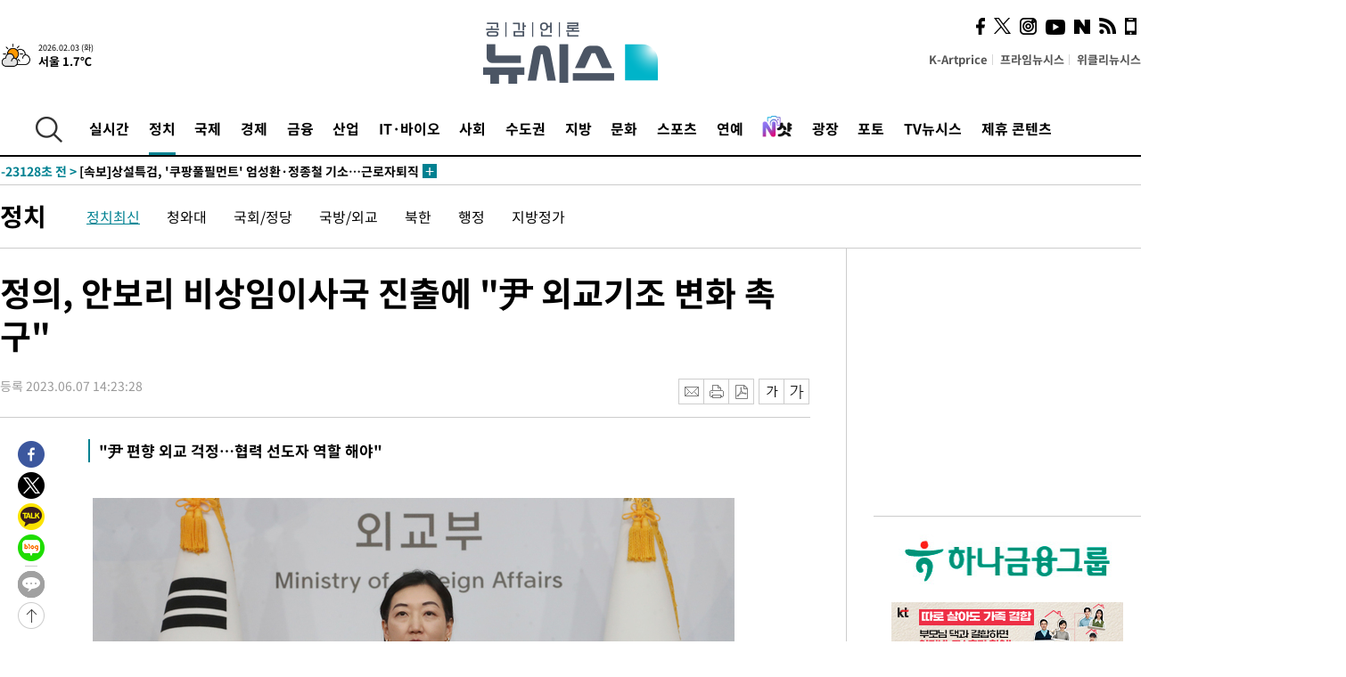

--- FILE ---
content_type: text/html; charset=UTF-8
request_url: https://www.newsis.com/view/?id=NISX20230607_0002330210
body_size: 29486
content:
<!DOCTYPE html>
<html lang="ko" class="ko">
    <head itemscope>
        <title>정의, 안보리 비상임이사국 진출에 &quot;尹 외교기조 변화 촉구&quot; :: 공감언론 뉴시스 :: </title>
        <meta charset="utf-8">
        <meta http-equiv="X-UA-Compatible" content="IE=edge">
		<meta name="viewport"  content="width=1280">
        
        <!-- base meta tags -->
        <meta name="robots" content="all, max-image-preview:large">
        <meta name="copyright" content="NEWSIS Inc."/>
        <meta name="referrer" content="strict-origin-when-cross-origin">
		<link rel="canonical" href="https://www.newsis.com/view/NISX20230607_0002330210">
        <link rel="alternate" media="only screen and (max-width: 640px)" href="https://mobile.newsis.com/view/NISX20230607_0002330210" />
        <link rel="amphtml" id="MetaAmp" href="https://mobile.newsis.com/view_amp.html?ar_id=NISX20230607_0002330210">
        
        <!-- OpenGraph -->
        <meta property="og:title" content="정의, 안보리 비상임이사국 진출에 &quot;尹 외교기조 변화 촉구&quot;" />
		<meta property="og:type" content="article" /> 
		<meta property="og:url" content="https://www.newsis.com/view/NISX20230607_0002330210" />
        <meta property="og:article:author" content="뉴시스" />
		<meta property="og:image" content="https://img1.newsis.com/2023/06/07/NISI20230607_0019913965_web.jpg" /> 
        <meta property="og:image:secure_url" content="https://img1.newsis.com/2023/06/07/NISI20230607_0019913965_web.jpg"/>
        <meta property="og:image:width" content="720"/>
        <meta property="og:image:height" content="461"/>
        <meta property="og:image:alt" content="안은주 외교부 부대변인이 7일 오전 서울 종로구 정부서울청사에서 안보리 비상임 이사국 선거 결과 발표를 하고 있다. 한국은 11년 만에 유엔 안전보장이사회(안보리)의 일원으로 재입성했다. 지난 1991년 유엔 가입 이후 안보리 진출은 이번이 세 번째다. 2023.06.07."/>
        <meta property="og:description" content="[서울=뉴시스]하지현 기자 = 정의당은 7일 한국이 11년 만에 유엔 안전보장이사회(안보리) 비상임이사국으로 재진출한 것을 두고 &quot;기존 윤석열 정부의 잘못된 외교기조 변화의 계기가 되길 촉구한다&quot;고 밝혔다.김희서 수석대변인은 이날 국회에서 브리핑을 열고 &quot;비상임이사국 선출 첫날 정부와 여당이 이사국 내 한미일 공동활동을 언급하고, 한미일 공조만을 노골적으로.." />
        <meta property="og:locale" content="ko_KR"/>
		<meta property="og:site_name" content="뉴시스" />
        <meta property="fb:app_id" content="2594811910601233" />
        
        <!-- Article -->
		<meta property="article:section" content="정치" />
		<meta property="article:section2" content="정치일반" />
		<meta property="article:published_time" content="2023-06-07T14:23:28+09:00" />
        <meta property="article:author" content="뉴시스"/>
        <meta property="article:publisher" content="뉴시스"/>
        
        <!-- dable -->
        <meta property="dable:item_id" content="NISX20230607_0002330210">
        
        <!--Twitter -->
        <meta name="twitter:card" content="summary_large_image"/>
        <meta name="twitter:site" content="@newsis"/>
        <meta name="twitter:title" content="정의, 안보리 비상임이사국 진출에 &quot;尹 외교기조 변화 촉구&quot;"/>
        <meta name="twitter:description" content="[서울=뉴시스]하지현 기자 = 정의당은 7일 한국이 11년 만에 유엔 안전보장이사회(안보리) 비상임이사국으로 재진출한 것을 두고 &quot;기존 윤석열 정부의 잘못된 외교기조 변화의 계기가 되길 촉구한다&quot;고 밝혔다.김희서 수석대변인은 이날 국회에서 브리핑을 열고 &quot;비상임이사국 선출 첫날 정부와 여당이 이사국 내 한미일 공동활동을 언급하고, 한미일 공조만을 노골적으로.."/>
        <meta name="twitter:creator" content="@newsis"/>
        <meta name="twitter:image" content="https://img1.newsis.com/2023/06/07/NISI20230607_0019913965_web.jpg"/>
        <meta name="twitter:image:alt" content="안은주 외교부 부대변인이 7일 오전 서울 종로구 정부서울청사에서 안보리 비상임 이사국 선거 결과 발표를 하고 있다. 한국은 11년 만에 유엔 안전보장이사회(안보리)의 일원으로 재입성했다. 지난 1991년 유엔 가입 이후 안보리 진출은 이번이 세 번째다. 2023.06.07."/>
        <meta name="twitter:url" content="https://www.newsis.com/view/NISX20230607_0002330210" />
        <meta name="twitter:domain" content="https://www.newsis.com"/>
        
        <!--Other (aicon, site) -->
		<meta property="aicon:item_id" content="NISX20230607_0002330210">
		<meta name="newsis_hidden1" content="1" />
		<meta name="newsis_hidden2" content="" />
		<meta name="newsis_hidden3" content="1" />
        <meta name="description" content="&quot;尹 편향 외교 걱정…협력 선도자 역할 해야&quot;" />
		<meta name="google-site-verification" content="icDz6oxWxwp9SSur9h4ISnZKbIi12T4RkAD2UtEI_cw" />
		<meta name="naver-site-verification" content="a41d14500de6ed44d227cd993106a7e8a1f2a081"/>
        <link rel="shortcut icon" href="https://img1.newsis.com/n_www/images/ci/2024/favicon.png" />
		<link rel="stylesheet" type="text/css" href="/assets/css/jquery-ui.css" />
		<link rel="stylesheet" href="https://img1.newsis.com/n_www/css/section.css?rnd=202502191712">
        <link rel="stylesheet" href="https://img1.newsis.com/n_www/css/font_noto.css?rnd=202411291106">
		<link rel="stylesheet" type="text/css" href="/assets/css/crop.css" />
        <link rel="stylesheet" type="text/css" href="https://img1.newsis.com/m_www/css/swiper-bundle.css" />
        <script src="https://img1.newsis.com/m_www/js/swiper-bundle.min.js?rnd=202205041528"></script>
        <script src="https://img1.newsis.com/n_www/js/jquery-3.6.0.min.js"></script>
        <script src="https://img1.newsis.com/n_www/js/slick.min.js"></script>
        <script src="https://img1.newsis.com/n_www/js/pubcommon.js?pd=202404221019"></script>
		<script src="/assets/js/kakao.story.min.js"></script>
		<script src="/assets/js/kakao.min.js"></script>
		<script src="/assets/js/jquery-ui.min.js"></script>
		<script src="/assets/js/js.js?pb=202411281639"></script>
		<script src="/assets/js/crop.js?pb=202109011315"></script>
		<script async src="https://securepubads.g.doubleclick.net/tag/js/gpt.js"></script>
		<script type="text/javascript" src="https://ads.mtgroup.kr/RealMedia/ads/adstream_jx.ads/newsis_pc/news@x96"></script>
		<script src="https://static.dable.io/dist/fetchMetaData.js"></script>
	<script>(function(w,d,s,l,i){w[l]=w[l]||[];w[l].push({'gtm.start': new Date().getTime(),event:'gtm.js'});var f=d.getElementsByTagName(s)[0],j=d.createElement(s),dl=l!='dataLayer'?'&l='+l:'';j.async=true;j.src='https://www.googletagmanager.com/gtm.js?id='+i+dl;f.parentNode.insertBefore(j,f);})(window,document,'script','dataLayer','GTM-NT5ZV8RD');</script>

<script type="application/ld+json">
{
	"@context": "https://schema.org",
	"@type": "NewsArticle",
	"headline": "정의, 안보리 비상임이사국 진출에 &quot;尹 외교기조 변화 촉구&quot;",
    "description": "&quot;尹 편향 외교 걱정…협력 선도자 역할 해야&quot;",
	"mainEntityOfPage": "https://www.newsis.com/view/NISX20230607_0002330210",
	"url": "https://www.newsis.com/view/NISX20230607_0002330210",
    "inLanguage": "kr",
	"datePublished": "2023-06-07T14:23:28+09:00",
	"image": [{"@context":"https://schema.org","@type":"ImageObject","position":"1", "url":"https://img1.newsis.com/2023/06/07/NISI20230607_0019913965_web.jpg","width":"720","height":"461","caption":"안은주 외교부 부대변인이 7일 오전 서울 종로구 정부서울청사에서 안보리 비상임 이사국 선거 결과 발표를 하고 있다. 한국은 11년 만에 유엔 안전보장이사회(안보리)의 일원으로 재입성했다. 지난 1991년 유엔 가입 이후 안보리 진출은 이번이 세 번째다. 2023.06.07."}],
	"video": [], 
	"author": [{"@context":"https://schema.org","@type":"Person","name":"하지현"}],
	"publisher": {
		"@context": "https://schema.org",
		"@type": "NewsMediaOrganization",
		"url": "https://www.newsis.com/",
		"name": "뉴시스",
		"alternateName":  ["NEWSIS", "Newsis News Agency"],
		"logo": {"@context": "https://schema.org","@type": "ImageObject","url": "https://img1.newsis.com/n_www/images/ci/2024/newsis_logo.jpg","width": 500,"height": 500},
		"image": {"@context": "https://schema.org","@type": "ImageObject","url": "https://img1.newsis.com/n_www/images/ci/2024/logo2024.png","width": 196,"height": 70},
		"foundingDate": "2001-09-06",
		"address": {"@type": "PostalAddress", "postalCode": "04554", "addressRegion": "서울특별시", "addressLocality": "중구", "streetAddress": "퇴계로 173"},
		"telephone": "+82-2-721-7400",
		"sameAs": [
				"https://mobile.newsis.com",
				"https://newsstand.naver.com/?pcode=003&list=ct1",
				"https://www.youtube.com/@NewsisTV",
				"https://www.facebook.com/newsis.news",
				"https://twitter.com/newsis",
				"https://tv.naver.com/newsis",
				"https://play.google.com/store/apps/details?id=kr.co.softcast.newsis.activitys&hl=ko",
				"https://apps.apple.com/kr/app/id384045534"
		]
	},
	"copyrightHolder": {
		"@id": "https://www.newsis.com/"
	},
	"sourceOrganization": {
		"identifier": "https://www.newsis.com/"
	}
}
</script>

        <script>
            var view_flag	=	'1';
            
            function ch_src(index){
                var iframes = $('iframe.lazy_iframe');
                iframes.eq(index).attr('src', iframes.eq(index).attr('data-src'));
                iframes.eq(index).removeAttr('data-src');
            }
            function all_src(){
                var iframes = $('iframe.lazy_iframe');
                iframes.attr('data-src', function(index){
                    iframes.eq(index).attr('src', iframes.eq(index).attr('data-src'));
                    iframes.eq(index).removeAttr('data-src');
                });
            }
            function lazy_exec(){
                var iframes = $('iframe.lazy_iframe');
                iframes.attr('data-src', function(index) {
                    if(index <= 2){
                        setTimeout("ch_src("+index+")", 500 + ( index * 200 ) );
                    }else{
                        setTimeout("ch_src("+index+")", 500 * index);
                    }
                });
            }

            if(view_flag == '1'){
                window.googletag = window.googletag || {cmd: []};
                googletag.cmd.push(function() {
                    googletag.defineSlot('/23600383/newsis_300250', [300, 250], 'div-gpt-ad-1588815174692-0').addService(googletag.pubads());
                    googletag.pubads().enableSingleRequest();
                    googletag.enableServices();
                });

                $(document).ready(function(){
                    (function(d,a,b,l,e,_) {
                    d[b]=d[b]||function(){(d[b].q=d[b].q||[]).push(arguments)};e=a.createElement(l);
                    e.async=1;e.charset='utf-8';e.src='//static.dable.io/dist/plugin.min.js';
                    _=a.getElementsByTagName(l)[0];_.parentNode.insertBefore(e,_);
                    })(window,document,'dable','script');
                    dable('setService', 'newsis.com');
                
                    var agent = navigator.userAgent.toLowerCase();
                    if ( (navigator.appName == 'Netscape' && agent.indexOf('trident') != -1) || (agent.indexOf("msie") != -1)) {
                        // ie일 경우
                        $(window).on("load", function(){
                            setTimeout(lazy_exec, 1000);
                        });
                    }else{
                        // ie가 아닐 경우
                        all_src();
                    }
                });
            }
            
        </script>
        <script src="https://biz.news-feed.kr/js/common/dl.js"></script>
        <style>
            ::selection {
                background: #008191;
                color: #fff;
            }
            
            ::-moz-selection {
                background: #008191;
                color: #fff;
            }
        </style>
    </head>
    <!--[if IE 8 ]> <body id="newsis" class="ie8"> <![endif]-->
    <!--[if IE 9 ]> <body id="newsis" class="ie9"> <![endif]-->
    <!--[if !IE]>-->    <body id="newsis"><!--<![endif]-->
        <div id="wrap"><!-- start tag ~ h_inc_corner_world.php -->
            <div class="skipNav">

            </div>
            <div id="header"><!-- header start tag ~ h_inc_sokbo.php --> 
                <div class="new_header_02">	<!-- header start tag ~ h_inc_sokbo.php --> 
                    <div class="inner">
                        <div class="logo">
                            <a href="/">
                                <img src="https://img1.newsis.com/n_www/images/ci/2024/logo2024.png" alt="">
                            </a>
                        </div>
                        <div class="weather">
                            <!-- 일단은 이미지를 사용 -->
		<div class="thum">
			<a href="https://www.weather.go.kr/" target="_blank"><img src="//image.newsis.com/new_www/homepage/wi_icon/dr_02_m.png" alt=""></a>
		</div>
		
		<div class="txt">
			<p class="date">2026.02.03 (화)</p>
			<a href="https://www.weather.go.kr/" target="_blank" ><p class="temp"><strong>서울 1.7℃</strong></p></a>
		</div>
							
                        </div>
                        <div class="topMenu">
                            <ul>
                                <li><a href="https://kartprice.net/" target="_blank" class="k_price">K-Artprice</a></li>
                                <li><a href="https://prime.newsis.com/" target="_blank">프라임뉴시스</a></li>
                                <li><a href="https://weekly.newsis.com/" target="_blank">위클리뉴시스</a></li>
                            </ul>
                        </div>
                        <div class="socialArea">
                            <ul>
                                <li><a href="https://www.facebook.com/newsis.news?sk=wall" target="_blank"><img src="https://img1.newsis.com/n_www/images/ico_face.png" alt="페이스북"></a></li>
                                <li><a href="https://twitter.com/newsis" target="_blank"><img src="https://img1.newsis.com/n_www/images/ico_twi2.png" alt="트위터"></a></li>
								<li><a href="https://www.instagram.com/new_s_is/" target="_blank"><img src="https://img1.newsis.com/n_www/images/ico_ins.png" alt="인스타그램"></a></li>
                                <li><a href="https://www.youtube.com/@NewsisTV" target="_blank"><img src="https://img1.newsis.com/n_www/images/ico_utu.png" alt="유튜브"></a></li>
                                <li><a href="https://media.naver.com/press/003" target="_blank"><img src="https://img1.newsis.com/n_www/images/ico_naver.png" alt="네이버"></a></li>
                                <li><a href="/RSS/" target="_blank"><img src="https://img1.newsis.com/n_www/images/ico_wifi.png" alt="RSS"></a></li>
                                <li><a href="https://mobile.newsis.com" target="_blank"><img src="https://img1.newsis.com/n_www/images/ico_phone.png" alt="모바일앱스토어"></a></li>
                            </ul>
                        </div>
                    </div>
<script>
var number = -1; 
var timeOut; 
var callFunction = adrolling();
var callFunction2 = adrand ();
var tempar;

function adrolling() { 
	//
}

function adrand() {
    //
}

if((getParam("cid") == "10800" || getParam("cid") == "14000") && getParam("scid")){
	var wholarr = { "10801": "서울", "10818": "세종", "10811": "부산", "10810" : "대구/경북", "10802" : "인천", "10809" : "광주/전남", "10807" : "대전/충남", "10814" : "울산", "10804" : "경기동부", "10803" : "경기남부", "10817" : "경기북부", "10805" : "강원", "10806" : "충북", "10808" : "전북", "10812" : "경남", "10813" : "제주" }; 
	if(wholarr[getParam("scid")] != undefined){
		$(".logo a").after('<span>' + wholarr[getParam("scid")] + '</span>');
	}
}

if(window.location.pathname.indexOf( '/msi' ) >= 0 ){
	$('.logo a').after('<a href="/msi"><strong id="logo_title" style="cursor: pointer; font-size: 29px; letter-spacing: -2.5px;" >빅데이터 MSI</strong></a>');
}


</script>
        <div class="nav">
            <div class="inner">
                <button>
                    <img src="https://img1.newsis.com/n_www/images/ico_search.png" alt="검색하기 버튼">
                </button>
                <ul class="gnb">
                    <li id="top_realnews"><a href="/realnews">실시간</a></li>
                    <li id="top_10300" class="on" ><a href="/politic/?cid=10300">정치</a></li>
                    <li id="top_10100"><a href="/world/?cid=10100">국제</a></li>
                    <li id="top_10400"><a href="/economy/?cid=10400">경제</a></li>
                    <li id="top_15000"><a href="/money/?cid=15000">금융</a></li>
                    <li id="top_13000"><a href="/business/?cid=13000">산업</a></li>
                    <li id="top_13100"><a href="/health/?cid=13100">IT·바이오</a></li>
                    <li id="top_10200"><a href="/society/?cid=10200">사회</a></li>
                    <li id="top_14000"><a href="/metro/?cid=14000">수도권</a></li>
                    <li id="top_10800"><a href="/region/?cid=10800">지방</a></li>
                    <li id="top_10700"><a href="/culture/?cid=10700">문화</a></li>
                    <li id="top_10500"><a href="/sports/?cid=10500">스포츠</a></li>
                    <li id="top_10600"><a href="/entertainment/?cid=10600">연예</a></li>
                    <li><a href="https://star.newsis.com" target="_blank"><img src="https://img1.newsis.com/n_www/images/nshot.png" alt="엔샷" style="margin-top:-5px; height:24px;"></a></li>
                    <li id="top_16000"><a href="/people/?cid=16000">광장</a></li>
                    <li id="top_photo"><a href="/photo/?cid=photo">포토</a></li>
                    <li id="top_19000"><a href="/video/?cid=19000">TV뉴시스</a></li>
                    <li id="top_alliance"><a href="/alliance">제휴 콘텐츠</a></li>
                </ul>
            </div>
        </div>
<script>
	
var getParam = function(key){
var _parammap = {};
	document.location.search.replace(/\??(?:([^=]+)=([^&]*)&?)/g, function () {
		function decode(s) {
			return decodeURIComponent(s.split("+").join(" "));
		}
		_parammap[decode(arguments[1])] = decode(arguments[2]);
	});
        return _parammap[key];
    };
var urlpath	 = $(location).attr('pathname');
var page_up_catg = getParam("cid");
var page_catg 	= getParam("scid");
if(!page_up_catg){
	page_up_catg	=	(window.location.pathname).replace(/\//g,"");
}
if(getParam("cid") != ''){
	$("#top_" + page_up_catg).addClass("on");
}

</script>
		
		
		<div class="quickArea">
			<div class="inner">
				<!-- 속보 뉴스의 갯수는 임의로 보여주기식의 5개 적용.  -->
				<div class="quickNews">
					<ul class="newsList">
						<li id="pushdate_id_0" pushdate = "20260203191519"><a href="/view/NISX20260203_0003501327"><span id="sokbo_span_0"></span> SPC삼립 시화공장 화재 4시간 만 초진, 3명 부상(종합3보)</a></li>
						<li id="pushdate_id_1" pushdate = "20260203180502"><a href="/view/NISX20260203_0003501289"><span id="sokbo_span_1"></span> [속보]민주당 중앙위 온라인 투표서 '정청래표 1인1표제' 당헌개정안 통과</a></li>
						<li id="pushdate_id_2" pushdate = "20260203165058"><a href="/view/NISX20260203_0003501146"><span id="sokbo_span_2"></span> [속보]상설특검, '쿠팡풀필먼트' 엄성환·정종철 기소…근로자퇴직금위반</a></li>
						<li id="pushdate_id_3" pushdate = "20260203155621"><a href="/view/NISX20260203_0003501000"><span id="sokbo_span_3"></span> [속보]김건희 특검, '일부 공소기각' 윤영호 1심에 항소</a></li>
						<li id="pushdate_id_4" pushdate = "20260203153137"><a href="/view/NISX20260203_0003500915"><span id="sokbo_span_4"></span> [속보]환율, 전일대비 18.9원 내린 1445.4원 마감</a></li>
						<li id="pushdate_id_5" pushdate = "20260203153131"><a href="/view/NISX20260203_0003500928"><span id="sokbo_span_5"></span> [속보]코스피, 6.84% 오른 5288.08마감…종가 기준 사상 최고치 경신</a></li>
						<li id="pushdate_id_6" pushdate = "20260203151715"><a href="/view/NISX20260203_0003500895"><span id="sokbo_span_6"></span> [속보]시흥 SPC 삼립 시화공장 화재, 대응 1단계 발령</a></li>
						<li id="pushdate_id_7" pushdate = "20260203151458"><a href="/view/NISX20260203_0003500887"><span id="sokbo_span_7"></span> [속보]특검, '통일교 금품' 권성동 1심 징역 2년에 항소</a></li>
						<li id="pushdate_id_8" pushdate = "20260203151312"><a href="/view/NISX20260203_0003500877"><span id="sokbo_span_8"></span> [속보]경찰, 꿀잼도시 입찰비리 혐의 청주시청 8시간 압수수색</a></li>
						<li id="pushdate_id_9" pushdate = "20260203142948"><a href="/view/NISX20260203_0003500795"><span id="sokbo_span_9"></span> [속보]검찰, '서부지법 폭동 배후 의혹' 전광훈 기소</a></li>
						<li id="pushdate_id_10" pushdate = "20260203124206"><a href="/view/NISX20260203_0003500614"><span id="sokbo_span_10"></span>  [속보] '김병기 차남 취업 청탁' 의혹⋯경찰, 빗썸 관계자 2명 소환 예정</a></li>
						<li id="pushdate_id_11" pushdate = "20260203111116"><a href="/view/NISX20260203_0003500476"><span id="sokbo_span_11"></span> [속보] 경찰, 윤재순 전 총무비서관 소환…'대통령실 PC 초기화' 혐의</a></li>
						<li id="pushdate_id_12" pushdate = "20260203110647"><a href="/view/NISX20260203_0003500469"><span id="sokbo_span_12"></span> [속보]경찰, 감사원 압수수색…전 감사원장 '군사기밀법 위반' 관련</a></li>
						<li id="pushdate_id_13" pushdate = "20260203101602"><a href="/view/NISX20260203_0003500286"><span id="sokbo_span_13"></span> 코스피 4% 급등…매수 사이드카 발동</a></li>
						<li id="pushdate_id_14" pushdate = "20260203100057"><a href="/view/NISX20260203_0003500024"><span id="sokbo_span_14"></span> [속보]'국회 위증' 박대준 전 쿠팡 대표 경찰 출석</a></li>
						<li id="pushdate_id_15" pushdate = "20260203093539"><a href="/view/NISX20260203_0003500147"><span id="sokbo_span_15"></span> [속보]강선우, 경찰 2차 출석 "심려 끼쳐 죄송…최선 다해 조사 임할 것"</a></li>
						<li id="pushdate_id_16" pushdate = "20260203093333"><a href="/view/NISX20260203_0003499998"><span id="sokbo_span_16"></span> [속보]경찰, '공천헌금 의혹' 강선우 2주 만에 재소환</a></li>
						<li id="pushdate_id_17" pushdate = "20260203090139"><a href="/view/NISX20260203_0003500030"><span id="sokbo_span_17"></span> [속보]코스피, 3.34% 오른 5114.81 출발</a></li>
						<li id="pushdate_id_18" pushdate = "20260203090116"><a href="/view/NISX20260203_0003500028"><span id="sokbo_span_18"></span> [속보]환율, 전일대비 12.3원 오른 1452.0원 출발</a></li>
						<li id="pushdate_id_19" pushdate = "20260203080106"><a href="/view/NISX20260203_0003499870"><span id="sokbo_span_19"></span> 1월 소비자물가 2.0%↑…지난해 8월 이후 최저(1보)</a></li>
					</ul>
					<a href="/people/sokbo/?cid=16000" class="btnMore"><img src="https://img1.newsis.com/n_www/images/ci/2024/btn_more01.png" alt="속보뉴스 더보기"></a>
				</div>
				<a href="/journalism" class="btnChannel" style="display:none;">
					<img src="https://img1.newsis.com/n_www/images/btn_channel.png" alt="기자채널 바로가기">
				</a>
			</div>
		</div>
	</div><!-- h_inc_header_ad.php .w_header_02 end tag--> 
</div><!-- h_inc_header_ad.php #header end tag--> 



<script>
var timeCheck;
sokobo_list();
function sokobo_list(){
	var sokbolist_cnt = '20';
	var time_flag, time_split;
	
	var time_red_flag 	=	0; 
	var time			=	$('.newsList li').eq(0).attr('pushdate');
	
		
		for(var so_i = 0; so_i < sokbolist_cnt; so_i ++){
			var time_red_flag =	0;
			var time = $("#pushdate_id_"+so_i).attr('pushdate');
			
				$("#sokbo_span_"+so_i).html(transferTime(time) + " &gt;");
				
				time_flag = transferTime(time);
				time_split = time_flag.split("분");  
					
				if (transferTime(time).indexOf('분 전') != -1) {
					if(time_split[0] <= 5){		//10수정
						time_red_flag	=	1;
					}
				}else if (transferTime(time).indexOf('초 전') != -1) {
					time_red_flag	=1;
				}
				if(time_red_flag == 1){
					$("#sokbo_span_"+so_i).html('<strong>' + transferTime(time) + " &gt;" + '</strong>');
				
				}else{
					$("#sokbo_span_"+so_i).html(transferTime(time) + " &gt;");
				}
		}
	timeCheck = setTimeout ( sokobo_list , 20000 );
}
</script>	<!-- 돋보기 - 검색 영역 -->
	<div class="gnbSearch">
		<div class="inner">
			<div class="searchBox_w">
				<form name="search_form_main" id="search_form_main" method="post">
					<input type="text" placeholder="검색어를 입력하세요." id="search_inputbox" name="search_val" onkeypress="enterkey('main')">
					<!-- <button type="button" class="btn"><img src="//image.newsis.com/n_www/images/arrow_down.png" alt="검색리스트 보기"></button> -->
					<button type="button" class="btnSearch" onclick="search(event, 'main');"><img src="https://img1.newsis.com/n_www/images/btn_search.png" alt="검색하기"></button>
				</form>
			</div>
		</div>
	</div>
	<!-- 돋보기 - 검색 영역 -->
	
	<div class="fixHeader">
		<div class="inner">
			<div class="fixLogo"><!--/n_www/images/logo2.png-->
				<a href="/"><img src="https://img1.newsis.com/n_www/images/ci/2024/logo2024_2.png" alt="newsis"></a>
			</div>
			<ul class="socialArea2">
				<li><a href="https://www.facebook.com/newsis.news?sk=wall" target="_blank"><img src="https://img1.newsis.com/n_www/images/ico_face.png" alt="페이스북"></a></li>
				<li><a href="https://twitter.com/newsis" target="_blank"><img src="https://img1.newsis.com/n_www/images/ico_twi2.png" alt="트위터"></a></li>
				<li><a href="https://www.youtube.com/@NewsisTV" target="_blank"><img src="https://img1.newsis.com/n_www/images/ico_utu.png" alt="유튜브"></a></li>
			</ul>
			<form name="search_form" id="search_form" method="post">
				<div class="searchBox_s">
					<input type="text" placeholder="뉴스검색" name="search_val" onkeypress="enterkey()">
					<button type="button" class="btn"><img src="https://img1.newsis.com/n_www/images/arrow_down.png" alt="검색리스트 보기"  style="display:none;"></button>
					<button type="button" class="btnSearch" onclick="search(event);"><img src="https://img1.newsis.com/n_www/images/ico_search2.png" alt="검색하기"></button>
				</div>
			</form>
		</div>
	</div>
<script>
function enterkey(args){ 
	if (window.event.keyCode == 13) {
		if(args){
			search(event,args);
		}else{
			search(event);
		}
	}
}
</script>
<div id="container" class="subView">
	
	<div class="subMenu 10300">
		<div class="inner">
		
			<p class="tit"><a href="/politic/?cid=10300">정치</a></p>
			<ul>
				<li class="on"><a href="/politic/list?cid=10300&scid=10301">정치최신</a></li>				<li ><a href="/politic/list?cid=10300&scid=10302">청와대</a></li>				<li ><a href="/politic/list?cid=10300&scid=10303">국회/정당</a></li>				<li ><a href="/politic/list?cid=10300&scid=10304">국방/외교</a></li>				<li ><a href="/politic/list?cid=10300&scid=10332">북한</a></li>				<li ><a href="/politic/list?cid=10300&scid=10305">행정</a></li>				<li ><a href="/politic/list?cid=10300&scid=10306">지방정가</a></li>			</ul>
		</div>
	</div>
<!-- 광고 배너 - 좌측 20220923 -->
<div style="position:absolute; top: 584px; left:48%; margin-left:-792px; width:120px; height:600px;">
	<script src='https://assets.cueknow.co.kr/script/phantomad.min.js#0HWQ' defer></script>
    <script>new HawkSave({scriptCode:"943631"});</script>
</div>
<!-- 광고 배너 - 우측 -->
<div style="position:absolute; top:584px; left:49%; margin-left:723px; width:120px; height:600px;">
	<!--<iframe class="lazy_iframe" src="" data-src="/view/ad/proc_iframe_wing_r.html?pub_dt=202502211001" scrolling="no" frameborder="0" marginheight="0" marginwidth="0"  width="160" height="600"></iframe>-->
    <iframe class="lazy_iframe" width=160 height=600 noresize scrolling=no frameborder=0 marginheight=0 marginwidth=0 src="https://ads.mtgroup.kr/RealMedia/ads/adstream_sx.ads/newsis_pc/news@x02"></iframe>
    <script>new HawkSave({scriptCode:"943632"});</script>
</div>
<div style="position:absolute; top:1190px; left:49%; margin-left:723px; width:120px; height:600px;">
	<iframe class="lazy_iframe" src="" data-src="/view/ad/proc_iframe_wing_r2.html" scrolling="no" frameborder="0" marginheight="0" marginwidth="0"  width="160" height="600"></iframe>
</div>				
                <div id="content">

                    <div class="articleView">
						<div class="view" itemprop="articleBody">
							<div class="top">
								<h1 class="tit title_area">정의, 안보리 비상임이사국 진출에 &quot;尹 외교기조 변화 촉구&quot;</h1>
							</div>
							<div class="infoLine">
								<div class="left">
									<p class="txt"><span>등록 2023.06.07 14:23:28</span></p>
								</div>
								
								<div class="right">
									<div class="infoBox" style="margin-left:15px;">
										<ul>
											<li><a href="#"><img src="https://img1.newsis.com/n_www/images/icon_email.png" alt="이메일 보내기" onclick="output('email','article');"></a></li>
											<li><a href="#"><img src="https://img1.newsis.com/n_www/images/icon_print.png" alt="프린터" onclick="output('print','article');"></a></li>
											<li><a href="#"><img src="https://img1.newsis.com/n_www/images/icon_pdf.png" alt="PDF" onclick="output('pdf','article');"></a></li>  <!--onclick="downloadPdf();"-->
											<li style="margin-left:5px;"><button type="button" class="f_size_s fontbtn" id="btn_view_fontsmall" onclick="fn_view_font('m');"><span>작게</span></button></li>
											<li><button type="button" class="f_size_b fontbtn" id="btn_view_fontbig" onclick="fn_view_font('p');"><span>크게</span></button></li>
										</ul>
										<!-- float 해제 -->
										<div class="cboth"></div>
									</div>
		
									<!-- float 해제 -->
									<div class="cboth"></div>
								</div>
								
							</div>
							
							<div class="viewer">
								<article>
					<div class="summury">
<h2>"尹 편향 외교 걱정…협력 선도자 역할 해야"</h2>							
					</div>
		
							<div id="view_ad"></div>
<div class="thumCont" align="justify"><div id="textBody"><div class="article_photo thum center" id="imgartitable_NISI20230607_0019913965"><tbody><tr><td class="img"><img src="https://img1.newsis.com/2023/06/07/NISI20230607_0019913965_web.jpg?rnd=20230607105240" alt="[서울=뉴시스] 김명원 기자 = 안은주 외교부 부대변인이 7일 오전 서울 종로구 정부서울청사에서 안보리 비상임 이사국 선거 결과 발표를 하고 있다. 한국은 11년 만에 유엔 안전보장이사회(안보리)의 일원으로 재입성했다. 지난 1991년 유엔 가입 이후 안보리 진출은 이번이 세 번째다. 2023.06.07. kmx1105@newsis.com" style="float:; margin:0 auto;display:block;" check_caption="Y" mode_we="edit" arti_id="NISI20230607_0019913965" /></td></tr><tr><p class="desc" id="caption_NISI20230607_0019913965"><p class="photojournal">[서울=뉴시스] 김명원 기자 = 안은주 외교부 부대변인이 7일 오전 서울 종로구 정부서울청사에서 안보리 비상임 이사국 선거 결과 발표를 하고 있다. 한국은 11년 만에 유엔 안전보장이사회(안보리)의 일원으로 재입성했다. 지난 1991년 유엔 가입 이후 안보리 진출은 이번이 세 번째다. 2023.06.07. <a href="/cdn-cgi/l/email-protection" class="__cf_email__" data-cfemail="e8838590d9d9d8dda8868d9f9b819bc68b8785">[email&#160;protected]</a></td></tr></tbody></div></div></div><br />
[서울=뉴시스]하지현 기자 = 정의당은 7일 한국이 11년 만에 유엔 안전보장이사회(안보리) 비상임이사국으로 재진출한 것을 두고 "기존 윤석열 정부의 잘못된 외교기조 변화의 계기가 되길 촉구한다"고 밝혔다.<br />
<br />
김희서 수석대변인은 이날 국회에서 브리핑을 열고 "비상임이사국 선출 첫날 정부와 여당이 이사국 내 한미일 공동활동을 언급하고, 한미일 공조만을 노골적으로 강조하고 나섰다"고 말했다.<br />
<br />
그는 "한국이 유엔 안전보장이사회 비상임 이사국으로 재선출됐다. 3번째, 11년 만의 선출"이라며 "국제 평화와 안전 유지라는 전통적 역할과 더불어 기후변화, 대규모 감염병, 지구적 불평등 같은 현안에도 연대와 협력을 끌어내는 선도자 역할을 당부한다"고 했다.<br />
<br />
이어 "윤석열 정부의 편향적이고 무능한 외교가 벌써 걱정"이라며 "같은 상임이사국인 중국이나 러시아는 안중에도 없고 미국에만 치우친 외교가 유엔 내, 국제외교적 입지를 오히려 제한하고 주요국들과의 관계를 악화시킬 수 있다"고 지적했다.<br />
<br />
그러면서 "이미 미국과 유럽이 실리 중심 외교를 천명하는 가운데 윤석열 정부만 국제정세 변화를 전혀 따라가지 못하는 상황"이라며 "유엔 안보리 비상임이사국 한국에게 평화의 균형자, 글로벌 협력의 선도자 역할이 중요하다"고 재차 강조했다.<br />
<br />
<br />
◎공감언론 뉴시스 <a href="/cdn-cgi/l/email-protection" class="__cf_email__" data-cfemail="355f40514c5d54755b5042465c461b565a58">[email&#160;protected]</a>	
<script data-cfasync="false" src="/cdn-cgi/scripts/5c5dd728/cloudflare-static/email-decode.min.js"></script><script>
	$('iframe').addClass("frameCenter");
	
	function output(type,ob){
		var windoption = "width=760,height=700,left=300,top=100,resizable=no,scrollbars = yes";
        if ( type == 'print' ) {
            windoption = "width=860,height=700,left=300,top=100,resizable=no,scrollbars = yes";
        }
		if(type == "email"){

		}
		if(ob == "article"){
			if(type =="pdf"){
				//alert('pdf 서비스 점검 중입니다.');
				//return false;

				location.href="/pdf?id=NISX20230607_0002330210"+ '&type='+ob+'&title='+encodeURI($('.title_area').text());
			}else{
				window.open('/common/?id=NISX20230607_0002330210&method='+type + '&type='+ob,'', windoption);
			}

		}else if(ob == "photo"){
			var thopho_id = $("#hid_foc").val();
			if(type =="pdf"){

			//alert('pdf 서비스 점검 중입니다.');
			//return false;

				location.href="/pdf?id="+ thopho_id + '&type='+ob+'&title='+encodeURI($('.title_area').text());
			}else{
				window.open('/common/?id='+ thopho_id +'&method='+type+'&type='+ob,'',windoption);
			}
		}
	}
</script>					
								</article>
								<div class="viewerBottom">
									<p class="copyright">Copyright © NEWSIS.COM, 무단 전재 및 재배포 금지</p>
<div id="shuffle" style="margin-top:10px; margin-bottom:10px;">	
	<ul>
		<li style="height:25px;">
			<iframe width="100%" height="25" src="https://www.adflow.kr/ad/tq9pe5ZZ7rmY6crtLMaS" allowTransparency = "true" marginwidth="0" marginheight="0" hspace="0" vspace="0" frameborder="0" scrolling="no" ></iframe>
		</li>
		<li style="height:25px;">
			<iframe width="100%" height="25" src="https://www.adflow.kr/ad/CecqOFD7xGxzboqXoMUr" allowTransparency = "true" marginwidth="0" marginheight="0" hspace="0" vspace="0" frameborder="0" scrolling="no" ></iframe>
		</li>
		<li style="height:25px;">
			<iframe width="100%" height="25" src="https://www.adflow.kr/ad/vapoMFWf9yXpqukbLxjc" allowTransparency = "true" marginwidth="0" marginheight="0" hspace="0" vspace="0" frameborder="0" scrolling="no" ></iframe>
		</li>
		<li style="height:25px;">
			<iframe width="100%" height="25" src="https://www.adflow.kr/ad/UkS4t03DfvUgLuYDK5af" allowTransparency = "true" marginwidth="0" marginheight="0" hspace="0" vspace="0" frameborder="0" scrolling="no" ></iframe>
		</li>
        <li style="height:25px;">
            <iframe width="100%" height="25" src="https://img.z-pro.co.kr/ad/ad3.html" allowtransparency="true" marginwidth="0" marginheight="0" hspace="0" vspace="0" frameborder="0" scrolling="no"></iframe>
        </li>
        <li style="height:25px;">
            <iframe width="100%" height="25" src="https://mt.unse4u.com/ad/20250624_05.html" allowtransparency="true" marginwidth="0" marginheight="0" hspace="0" vspace="0" frameborder="0" scrolling="no"></iframe>
        </li>
	</ul>
</div>
<script>
	var uls = document.querySelectorAll('#shuffle > ul');
	for (var j = 0; j < uls.length; j++) {
	  var ul = uls.item(j);
	  for (var i = ul.children.length; i >= 0; i--) {
		ul.appendChild(ul.children[Math.random() * i | 0]);
	  }
	}
</script>								
                            </div>
                        </div>
						
					</div>
	
<!-- 엥커 -->
<script>
var page_up_catg 	= 	'';
var page_catg		=	'';
var page_bugo		=	'0';
</script>
<!-- <script> (function(){adtive_targetpush_ad.start('0V444448','OPLLLLLF')}(document)) </script> -->

<script>
    var gisa_id         =   'NISX20230607_0002330210';
    
    function fn_url_make(){
        let s_url       =   '';
        s_url           =   window.location.protocol + '//' + window.location.host + '/view/' + gisa_id + '?kakao_from=mainnews';
        
        fn_url_copy(s_url);
    }
    
    function fnsize2(str){
            var strLen = str.length;
            var cnt = 0;
            var oneChar = "";
           
            for(var ii=0;ii<strLen;ii++){
                   oneChar = str.charAt(ii);
                   if(escape(oneChar).length > 4) {
                           cnt += 2;
                   } else {
                           cnt++;
                   }
            }
            return cnt;
    };
    function ad_body_setting(){
        let dan_pos     =   [2, 3, 4];
        let less_char   =   50;
        let less_pos    =   0;
        let less_str    =   '';
        let ads_str     =   [
'<br><iframe class="lazy_iframe" src="/view/ad/proc_view_body1.html" scrolling="no" frameborder="0" marginheight="0" marginwidth="0" width="730" height="278"></iframe><br>','<br><iframe class="other_iframe" src="/view/ad/proc_view_body2.html" scrolling="no" frameborder="0" marginheight="0" marginwidth="0" width="730" height="250" loading="lazy"></iframe><br>','<br><iframe class="other_iframe" src="/view/ad/proc_view_body3.html" scrolling="no" frameborder="0" marginheight="0" marginwidth="0" width="730" height="250" loading="lazy"></iframe><br>'        ];
        let ads_set     =   [];
        let s_j_cnt     =   0;
        let split_str   =   '<br>\n<br>\n';
        let f_str       =   '<br>\n';
        var replace_div =   /<div[^>]*>(.*?)<\/div>|<\/div>/gis;

        
        let s_obj       =   $('div.viewer > article');
        let s_length    =   $('div.viewer > article').length;
        
        for(var i = 0 ; i < s_length ; i++){
            let s_html          =   s_obj.eq(i).html().replace(replace_div, '').trim();
            let s_br            =   s_html.split(split_str);
            
            let f_pos           =   0;
            if(s_html.substr(0, split_str.length) == split_str){
                f_pos               =   2;
            }else{
                if(s_html.substr(0, f_str.length) == f_str){
                    f_pos           =   1;
                }
            }
            let m_index         =   -1;
            let m_str           =   '';
            let dd_pos          =   dan_pos[s_j_cnt];
            while ( ads_set.length < ads_str.length ) {
                if( s_j_cnt == less_pos && less_str.length == 0 ) {
                    if(f_pos > 1){
                        less_str        =   s_br[1];
                    }else{
                        less_str        =   s_br[0];
                    }
                    less_str        =   less_str.replace(/ /g, '');
                    less_str        =   less_str.replace(f_str, '');
                    if(fnsize2(less_str) < (less_char * 2) && dd_pos == 1){
                        dd_pos++;
                    }
                }
                m_index             =   f_pos + (dd_pos * 2) - 1;
                let ss_obj          =   s_obj.eq(i).children('br').eq(m_index);
                if( ss_obj != undefined ){
                    if( ss_obj.length > 0){
                        ads_set.push(ss_obj);
                        s_j_cnt     =   s_j_cnt + 1;
                        dd_pos      +=  dan_pos[s_j_cnt];
                        //console.log('set : ' + s_j_cnt.toString() + ',' + m_index.toString() );
                    }else{
                        break;
                    }
                }else{
                    break;
                }
            }
        }
        
        if( ads_set.length > 0){
            for(let j = 0 ; j < ads_set.length ; j++){
                m_str           =   ads_str[j];
                ads_set[j].after(m_str);
            }
        }else{
            if(s_obj.children('br').length > 1){
                s_obj.children('br').eq(1).after(ads_str[0]);
            }else{
                if(gisa_id.substr(0, 4) == 'NISI'){ 
                    s_obj.append('<br>'+ads_str[0]);
                }
            }
        }
    }
    document.addEventListener("DOMContentLoaded", function(){
        ad_body_setting();
    });
    
</script>
<script type="text/javascript" src="https://ads.mtgroup.kr/RealMedia/ads/adstream_jx.ads/newsis_pc/news@Position3"></script>


<div class="viewBottom">
	<div style="margin-bottom: 15px;">
		<a href="https://kartprice.net" target="_blank">
			<img src="https://img1.newsis.com/h_www/common/20210818_view_banner_kartprice.jpg" alt="">
		</a>
	</div>
    
	<div style="margin-bottom: 15px;">
		<a href="https://v.daum.net/channel/21/home" target="_blank">
			<img src="https://img1.newsis.com/n_www/images/ci/2024/kakao_banner_view_909px.jpg" style="border:0;" alt="다음 구독베너">
		</a>
		<div class="cboth"></div>
	</div>
	
	<div style="margin-bottom: 15px;">
		<a href="https://media.naver.com/channel/promotion.nhn?oid=003" target="_blank">
			<img src="https://img1.newsis.com/h_www/common/20210818_view_banner_naver.jpg" style="border:0;" alt="네이버 구독베너">
		</a>
		<div class="cboth"></div>
	</div>	<div class="botBox1">
		<!-- Begin Dable 바이라인_그리드 / For inquiries, visit http://dable.io -->
		<div id="dablewidget_x7yzrGl6" data-widget_id="x7yzrGl6">
		<script>
		(function(d,a,b,l,e,_) {
		if(d[b]&&d[b].q)return;d[b]=function(){(d[b].q=d[b].q||[]).push(arguments)};e=a.createElement(l);
		e.async=1;e.charset='utf-8';e.src='//static.dable.io/dist/plugin.min.js';
		_=a.getElementsByTagName(l)[0];_.parentNode.insertBefore(e,_);
		})(window,document,'dable','script');
		dable('setService', 'newsis.com');
		dable('sendLogOnce');
		dable('renderWidget', 'dablewidget_x7yzrGl6');
		</script>
		</div>
		<!-- End 바이라인_그리드 / For inquiries, visit http://dable.io -->
	</div>
    <iframe class="lazy_iframe" src="" data-src="/view/ad/proc_iframe_info.html" scrolling="no" frameborder="0" marginheight="0" marginwidth="0"  width="909"  height="246"></iframe>
<div class="botBox1">	
	<iframe class="lazy_iframe" src="" data-src="/view/ad/proc_iframe_money.html" scrolling="no" frameborder="0" marginheight="0" marginwidth="0"  width="909" height="212"></iframe>			
</div><div class="botBox1 twinBox">
	<div class="box909 flex">
<div class="box1">
	<p class="tit">많이 본 사진</p>
	<div class="viewPhoto-for">
		<div>
			<a href="/view/NISI20260203_0021148602">
				<img src="https://img1.newsis.com/2026/02/03/NISI20260203_0021148602_web.jpg?rnd=20260203121656" alt="" loading="lazy">
			</a>
		</div>
		<div>
			<a href="/view/NISI20260203_0021148638">
				<img src="https://img1.newsis.com/2026/02/03/NISI20260203_0021148638_web.jpg?rnd=20260203124816" alt="" loading="lazy">
			</a>
		</div>
		<div>
			<a href="/view/NISI20260203_0021148386">
				<img src="https://img1.newsis.com/2026/02/03/NISI20260203_0021148386_web.jpg?rnd=20260203102218" alt="" loading="lazy">
			</a>
		</div>
		<div>
			<a href="/view/NISI20260203_0021148389">
				<img src="https://img1.newsis.com/2026/02/03/NISI20260203_0021148389_web.jpg?rnd=20260203102749" alt="" loading="lazy">
			</a>
		</div>
		<div>
			<a href="/view/NISI20260203_0021149184">
				<img src="https://img1.newsis.com/2026/02/03/NISI20260203_0021149184_web.jpg?rnd=20260203171805" alt="" loading="lazy">
			</a>
		</div>
	</div>
	<div class="viewPhoto-nav">
		<div><a href="/view/NISI20260203_0021148602">남해의 봄 홍매화 &#039;활짝&#039;</a></div>
		<div><a href="/view/NISI20260203_0021148638">전한길, 162일 만에 귀국</a></div>
		<div><a href="/view/NISI20260203_0021148386">교섭단체대표연설하는 한병도 원내대표</a></div>
		<div><a href="/view/NISI20260203_0021148389">예비후보자 등록 접수하는 출마자들</a></div>
		<div><a href="/view/NISI20260203_0021149184">SPC 삼립 시화공장 화재로 대피하는 직원들</a></div>
	</div>
</div>
        <div class="box2">
                            <!-- 포토연예 -->
                            <div class="entBox mb20">
                                <p class="tit"><a href="https://star.newsis.com" target="_blank"><img src="//img1.newsis.com/n_www/images/nshot.png" alt="N샷"></a></p>
                                <div class="entBig-for">

                                    <div>
                                        <a href="https://star.newsis.com/pic/N20260202_0000001021" target="_blank">
                                            <img src="https://img1.newsis.com/2026/02/02/NISI20260202_0000971323_web.jpg?rnd=20260202150839" alt="" loading="lazy">
                                            <p class="tit">케데헌 골든 그래미 수상</p>
                                        </a>
                                    </div>
                                    <div>
                                        <a href="https://star.newsis.com/pic/N20260202_0000001018" target="_blank">
                                            <img src="https://img1.newsis.com/2026/02/02/NISI20260202_0000970335_web.jpg?rnd=20260202150635" alt="" loading="lazy">
                                            <p class="tit">그래미 참석한 로제</p>
                                        </a>
                                    </div>
                                    <div>
                                        <a href="https://star.newsis.com/pic/N20260202_0000001020" target="_blank">
                                            <img src="https://img1.newsis.com/2026/02/02/NISI20260202_0000970772_web.jpg?rnd=20260202150723" alt="" loading="lazy">
                                            <p class="tit">브루노마스와 공연 펼치는 로제</p>
                                        </a>
                                    </div>
                                    <div>
                                        <a href="https://star.newsis.com/pic/N20260202_0000001019" target="_blank">
                                            <img src="https://img1.newsis.com/2026/02/02/NISI20260202_0000970566_web.jpg?rnd=20260202150658" alt="" loading="lazy">
                                            <p class="tit">그래미 참석한 이재</p>
                                        </a>
                                    </div>
                                    <div>
                                        <a href="https://star.newsis.com/pic/N20260202_0000001015" target="_blank">
                                            <img src="https://img1.newsis.com/2026/02/02/NISI20260202_0021147515_web.jpg?rnd=20260202150415" alt="" loading="lazy">
                                            <p class="tit">마음 따뜻한 이혜성</p>
                                        </a>
                                    </div>
                                    <div>
                                        <a href="https://star.newsis.com/pic/N20260202_0000001017" target="_blank">
                                            <img src="https://img1.newsis.com/2026/02/02/NISI20260202_0000970946_web.jpg?rnd=20260202150601" alt="" loading="lazy">
                                            <p class="tit">그래미 참석한 캣츠아이</p>
                                        </a>
                                    </div>
                                </div>
                                <div class="entSmall-nav">
<div><a href="https://star.newsis.com/pic/N20260202_0000001021" target='_blank'><img src="https://img1.newsis.com/2026/02/02/NISI20260202_0000971323_web.jpg?rnd=20260202150839" alt=""></a></div>
<div><a href="https://star.newsis.com/pic/N20260202_0000001018" target='_blank'><img src="https://img1.newsis.com/2026/02/02/NISI20260202_0000970335_web.jpg?rnd=20260202150635" alt=""></a></div>
<div><a href="https://star.newsis.com/pic/N20260202_0000001020" target='_blank'><img src="https://img1.newsis.com/2026/02/02/NISI20260202_0000970772_web.jpg?rnd=20260202150723" alt=""></a></div>
<div><a href="https://star.newsis.com/pic/N20260202_0000001019" target='_blank'><img src="https://img1.newsis.com/2026/02/02/NISI20260202_0000970566_web.jpg?rnd=20260202150658" alt=""></a></div>
<div><a href="https://star.newsis.com/pic/N20260202_0000001015" target='_blank'><img src="https://img1.newsis.com/2026/02/02/NISI20260202_0021147515_web.jpg?rnd=20260202150415" alt=""></a></div>
<div><a href="https://star.newsis.com/pic/N20260202_0000001017" target='_blank'><img src="https://img1.newsis.com/2026/02/02/NISI20260202_0000970946_web.jpg?rnd=20260202150601" alt=""></a></div>                                </div>
                            </div>
        </div>
        <script>
            $('div.box2 p.tit').css('margin-bottom', '5px');
            $('div.box2 p.tit img').css('height', '24px');
        </script>
<div class="box3">
	<p class="tit">뉴시스Pic</p>
	<div class="popularG pic">
		<div>
			<div class="thumCont">
				<a href="/view/NISX20260203_0003501052">
					<img src="https://img1.newsis.com/2026/02/03/NISI20260203_0021149102_web.jpg?rnd=20260203155710" alt="" loading="lazy">
				</a>
			</div>
			<div class="txtCont">
				<p class="txt">
					<a href="/view/NISX20260203_0003501052">코스피, '워시 쇼크' 하루만에 종가 최고치 경신 </a>
				</p>
			</div>
		</div>
		<div>
			<div class="thumCont">
				<a href="/view/NISX20260203_0003501042">
					<img src="https://img1.newsis.com/2026/02/03/NISI20260203_0021148892_web.jpg?rnd=20260203144908" alt="" loading="lazy">
				</a>
			</div>
			<div class="txtCont">
				<p class="txt">
					<a href="/view/NISX20260203_0003501042">이재명 대통령, '믿은 사람이 손해보면 공정한 사회 되겠나'…정책 일관성 강조 </a>
				</p>
			</div>
		</div>
		<div>
			<div class="thumCont">
				<a href="/view/NISX20260203_0003500924">
					<img src="https://img1.newsis.com/2026/02/03/NISI20260203_0021148738_web.jpg?rnd=20260203141231" alt="" loading="lazy">
				</a>
			</div>
			<div class="txtCont">
				<p class="txt">
					<a href="/view/NISX20260203_0003500924">서울역 들어서는 SRT… 3일부터 교차 시운전 </a>
				</p>
			</div>
		</div>
		<div>
			<div class="thumCont">
				<a href="/view/NISX20260203_0003500850">
					<img src="https://img1.newsis.com/2026/02/03/NISI20260203_0021148553_web.jpg?rnd=20260203114701" alt="" loading="lazy">
				</a>
			</div>
			<div class="txtCont">
				<p class="txt">
					<a href="/view/NISX20260203_0003500850">정청래 &quot;코스피, 이재명 정부 출범과 함께 2배 가까이 올라… 1만 현실 되길&quot; </a>
				</p>
			</div>
		</div>
	</div>
	<div class="graphTop">
		<div class="txtCont">
			<p class="tit">그래픽뉴스</p>
			<p class="txt"><a href="/photo/graview/?id=NISI20260201_0002053204&cid=photo"> 1월 수출 33.9% 증가한 658.5억 달러…역대 최대치 경신</a></p>  
		</div>
		<div class="thumCont">
			<a href="/photo/graview/?id=NISI20260201_0002053204&cid=photo">
				<img src="https://img1.newsis.com/2026/02/01/NISI20260201_0002053204_web.jpg?rnd=20260201122326" alt="그래픽뉴스">
			</a>
		</div>
	</div>
</div>

<script>
	$(window).on( "load", function() {
		Master.imgCropEvt('.popularG','img.cropcls12','300','196');
	});
</script>	</div>
</div>
<div class="botBox1">
    <iframe class="lazy_iframe" src="" data-src="https://ads.mtgroup.kr/RealMedia/ads/adstream_sx.ads/newsis_pc/news@x23" width="909" height="250" noresize scrolling="no" frameborder="0" marginheight="0" marginwidth="0"></iframe>
</div><div class="botBox2 twinBox">
	<div class="box640">
		<p class="tit">이시간 <span>핫뉴스</span></p>
		<div class="hotNews">
			<div class="viewHot-for">
				<div>
					<a href="/view/NISX20260203_0003500602"><img src="https://img1.newsis.com/2026/01/13/NISI20260113_0021124944_web.jpg" alt="" loading="lazy"></a>
				</div>
				<div>
					<a href="/view/NISX20260203_0003500532"><img src="https://img1.newsis.com/2026/02/03/NISI20260203_0002054858_web.jpg" alt="" loading="lazy"></a>
				</div>
				<div>
					<a href="/view/NISX20260203_0003500685"><img src="https://img1.newsis.com/2026/02/03/NISI20260203_0002054940_web.jpg" alt="" loading="lazy"></a>
				</div>
				<div>
					<a href="/view/NISX20260202_0003499729"><img src="https://img1.newsis.com/2026/02/02/NISI20260202_0002054364_web.jpg" alt="" loading="lazy"></a>
				</div>
				<div>
					<a href="/view/NISX20260203_0003500518"><img src="https://img1.newsis.com/2025/12/27/NISI20251227_0002028357_web.jpg" alt="" loading="lazy"></a>
				</div>
			</div>
			<div class="viewHot-nav">
				<div><a href="/view/NISX20260203_0003500602">탈세 의혹 김선호, 정산까지 차은우와 '판박이'</a></div>
				<div><a href="/view/NISX20260203_0003500532">박위 &quot;송지은과 잘 맞는 줄 알았는데…결혼 전과 너무 달라&quot;</a></div>
				<div><a href="/view/NISX20260203_0003500685">서희원, 패혈증 사망 뒤 숨겨진 '임신중독증'</a></div>
				<div><a href="/view/NISX20260202_0003499729">&quot;황재균, 아나운서 킬러&quot;…지연과 이혼 후 폭로</a></div>
				<div><a href="/view/NISX20260203_0003500518">임성근 &quot;음주운전 했다고 맛 변하나…개업 예정대로&quot;</a></div>			</div>
		</div>
	</div>
	<div class="box250">
		<iframe class="lazy_iframe" src="" data-src="/view/ad/proc_iframe_hotnews.html" scrolling="no" frameborder="0" marginheight="0" marginwidth="0" width="250" height="250"></iframe>
	</div>
</div>
<div class="botBox1">
    <iframe class="lazy_iframe" src="" data-src="https://ads.mtgroup.kr/RealMedia/ads/adstream_sx.ads/newsis_pc/news@x24" width="909" height="250" noresize scrolling="no" frameborder="0" marginheight="0" marginwidth="0"></iframe>
</div>    <div class="botBox3 twinBox">
	<div class="box640">
		<div class="todayhead">
			<div class="boxStyle13">
				<div class="thumCont">
					<a href="/view/NISX20260203_0003501306"><img src="https://img1.newsis.com/h_www/searea/2026/02/03/NISX20260203_0003501306_20260203_183324_34331.jpg" alt="" loading="lazy"></a>
				</div>
				<div class="txtCont">
					<p class="tit"><span>오늘의 헤드라인</span></p>
					<p class="subTit"><a href="/view/NISX20260203_0003501306">"與 중앙위서 '1인1표제' 통과 <br>정청래 "당내 계파 해체될 것"</a></p>
					<p class='txt'><a href="/view/NISX20260203_0003501306">

정청래 더불어민주당 대표가 3일 한 차례 부결 끝에 중앙위원회를 통과한 핵심 공약 '1인1표제'와 관련해 "만시지탄 감이 없지 않으나 더 좋은 민주주의를 실현하겠다"고 밝혔다. 

정 대표는 이날 오후 1인1표제가 중앙위원회를 통과한 직후 국회 본청 당대표실에서 기자회견을 열고 이같이 밝혔다. 

정 대표는 "역사적인 민주당 1인1표 시대가 </a></p>
				</div> 
			</div>
			<div class="headSlide">
				<ul>
				
					<li>
						<div class="boxStyle13">
							<div class="thumCont">
								<a href="/view/NISX20260203_0003500789"><img src="https://img1.newsis.com/h_www/politics/2026/02/03/NISX20260203_0003500789_20260203_181329_38510.jpg" alt="" loading="lazy"></a>
							</div>
							<div class="txtCont">
								<p class="category">정치</p>
								<p class="tit"><a href="/view/NISX20260203_0003500789">'부동산 SNS' 쏟아내는 李…집값잡기 총력전</a></p>
							</div>
						</div>
					</li>
				
					<li>
						<div class="boxStyle13">
							<div class="thumCont">
								<a href="/view/NISX20260203_0003501217"><img src="https://img1.newsis.com/h_www/international/2026/02/03/NISX20260203_0003501217_20260203_185814_68227.jpg" alt="" loading="lazy"></a>
							</div>
							<div class="txtCont">
								<p class="category">국제</p>
								<p class="tit"><a href="/view/NISX20260203_0003501217">캐나다 한인동포 '로또 160억원' 대박…"엄마 만나러 갑니다"</a></p>
							</div>
						</div>
					</li>
				
					<li>
						<div class="boxStyle13">
							<div class="thumCont">
								<a href="/view/NISX20260203_0003501322"><img src="https://img1.newsis.com/h_www/economy/2026/02/03/NISX20260203_0003501322_20260203_191715_89614.jpg" alt="" loading="lazy"></a>
							</div>
							<div class="txtCont">
								<p class="category">경제</p>
								<p class="tit"><a href="/view/NISX20260203_0003501322">보령서 아프리카돼지열병 발생…긴급방역 조치</a></p>
							</div>
						</div>
					</li>
				
					<li>
						<div class="boxStyle13">
							<div class="thumCont">
								<a href="/view/NISX20260203_0003501003"><img src="https://img1.newsis.com/h_www/banking/2026/02/03/NISX20260203_0003501003_20260203_160302_92619.jpg" alt="" loading="lazy"></a>
							</div>
							<div class="txtCont">
								<p class="category">금융</p>
								<p class="tit"><a href="/view/NISX20260203_0003501003">코스피, '블랙 먼데이' 하루만에 종가 최고치</a></p>
							</div>
						</div>
					</li>
				
					<li>
						<div class="boxStyle13">
							<div class="thumCont">
								<a href="/view/NISX20260203_0003501138"><img src="https://img1.newsis.com/h_www/industry/2026/02/03/NISX20260203_0003501138_20260203_171019_35546.jpg" alt="" loading="lazy"></a>
							</div>
							<div class="txtCont">
								<p class="category">산업</p>
								<p class="tit"><a href="/view/NISX20260203_0003501138">SPC삼립, 시흥공장 화재…"가동 중단 후 수습"</a></p>
							</div>
						</div>
					</li>
				
					<li>
						<div class="boxStyle13">
							<div class="thumCont">
								<a href="/view/NISX20260203_0003501120"><img src="https://img1.newsis.com/h_www/health/2026/02/03/NISX20260203_0003501120_20260203_191754_35901.jpg" alt="" loading="lazy"></a>
							</div>
							<div class="txtCont">
								<p class="category">IT·바이오</p>
								<p class="tit"><a href="/view/NISX20260203_0003501120">아르테미스 2호 발사 한달가량 미뤄질 듯</a></p>
							</div>
						</div>
					</li>
				
					<li>
						<div class="boxStyle13">
							<div class="thumCont">
								<a href="/view/NISX20260203_0003501066"><img src="https://img1.newsis.com/h_www/society/2026/02/03/NISX20260203_0003501066_20260203_172202_12152.jpg" alt="" loading="lazy"></a>
							</div>
							<div class="txtCont">
								<p class="category">사회</p>
								<p class="tit"><a href="/view/NISX20260203_0003501066">공천헌금 의혹 한달…김병기는 소환도 못해</a></p>
							</div>
						</div>
					</li>
				
					<li>
						<div class="boxStyle13">
							<div class="thumCont">
								<a href="/view/NISX20260203_0003500876"><img src="https://img1.newsis.com/h_www/culture/2026/02/03/NISX20260203_0003500876_20260203_152245_33341.jpg" alt="" loading="lazy"></a>
							</div>
							<div class="txtCont">
								<p class="category">문화</p>
								<p class="tit"><a href="/view/NISX20260203_0003500876">백현진 "배우로 번 뱃심, 화가의 자유가 됐다"</a></p>
							</div>
						</div>
					</li>
				
					<li>
						<div class="boxStyle13">
							<div class="thumCont">
								<a href="/view/NISX20260203_0003499921"><img src="https://img1.newsis.com/2025/10/26/NISI20251026_0000743192_thm.jpg" alt="" loading="lazy"></a>
							</div>
							<div class="txtCont">
								<p class="category">스포츠</p>
								<p class="tit"><a href="/view/NISX20260203_0003499921">'초대형' 재계약 추진 <br>PSG, 이강인 붙잡는다</a></p>
							</div>
						</div>
					</li>
				
					<li>
						<div class="boxStyle13">
							<div class="thumCont">
								<a href="/view/NISX20260203_0003500488"><img src="https://img1.newsis.com/h_www/entertainment/2026/02/03/NISX20260203_0003500488_20260203_133552_64759.jpg" alt="" loading="lazy"></a>
							</div>
							<div class="txtCont">
								<p class="category">연예</p>
								<p class="tit"><a href="/view/NISX20260203_0003500488">'3년 경업금지' 풀린 이수만 <br>&nbsp;보이그룹과 K-팝계 귀환</a></p>
							</div>
						</div>
					</li>
		
				
				</ul>
			</div>
		</div>
	</div>
	<div class="box250">
		<iframe class="lazy_iframe" src="" data-src="/view/ad/proc_iframe_headline.html" scrolling="no" frameborder="0" marginheight="0" marginwidth="0" width="250" height="250"></iframe>
        <script>new HawkSave({scriptCode:"943636"});</script>
	</div>
</div><!-- 많이 본 기사 -->
<div class="botBox4 twinBox">
	<div class="box909">
		<div class="viewNews">
			<p class="tit">많이 본 기사</p>
			<div class="category">
				<div class=" on"><a href="#section1">종합</a></div>
				<div class=""><a href="#section2">정치</a></div>
				<div class=""><a href="#section3">국제</a></div>
				<div class=""><a href="#section4">경제</a></div>
				<div class=""><a href="#section5">금융</a></div>
				<div class=""><a href="#section6">산업</a></div>
				<div class=""><a href="#section7">IT·바이오</a></div>
				<div class=""><a href="#section8">사회</a></div>
				<div class=""><a href="#section9">수도권</a></div>
				<div class=""><a href="#section10">지방</a></div>
				<div class=""><a href="#section11">문화</a></div>
				<div class=""><a href="#section12">스포츠</a></div>
				<div class=""><a href="#section13">연예</a></div>
			</div>
			<div class="rankNews ">
				<div id="section1" class="box" style="display:block;" data-catg-id="all">
					<div class="inner">

						<div class="rankTop">
							<article >
								<div class="thumCont">
									<a href="/view/NISX20260203_0003500685">
										<img src="https://img1.newsis.com/2026/02/03/NISI20260203_0002054940_web.jpg?rnd=20260203134238" alt="" loading="lazy">
									</a>
								</div>
								<div class="txtCont">
									<p class="tit"><a href="/view/NISX20260203_0003500685">서희원, 패혈증 사망 뒤 숨겨진 '임신중독증'</a></p>
								</div>
							</article>
						</div>
						<div class="rankMid">
							<div class="top" >
								<div class="txtCont">
									<p class="tit">
										<a href="/view/NISX20260203_0003500532">박위 "송지은과 결혼하니 너무 다른 사람…가슴 아팠다"</a>
									</p>
								</div>
								<div class="thumCont">
									<a href="/view/NISX20260203_0003500532">
										<img src="https://img1.newsis.com/2026/02/03/NISI20260203_0002054858_web.jpg?rnd=20260203113254" alt="" loading="lazy">
									</a>
								</div>
							</div>
							<div class="mid">
								<article >
									<div class="thumCont">
										<a href="/view/NISX20260203_0003499944">
											<img src="https://img1.newsis.com/2026/01/27/NISI20260127_0002049471_thm.jpg?rnd=20260127110902" alt="" loading="lazy">
										</a>
									</div>
									<div class="txtCont">
										<p class="tit">
											<a href="/view/NISX20260203_0003499944">'음주운전' 임성근, 식당 결국 못 여나…'매매' 현수막 걸려</a>
										</p>
									</div>
								</article>
								<article >
									<div class="txtCont">
										<p class="tit">
											<a href="/view/NISX20260203_0003500602">차은우와 판박이…김선호, 가족법인으로 정산</a>
										</p>
									</div>
									<div class="thumCont">
										<a href="/view/NISX20260203_0003500602">
											<img src="https://img1.newsis.com/2026/01/13/NISI20260113_0021124944_thm.jpg?rnd=20260113114101" alt="" loading="lazy">
										</a>
									</div>
								</article>
								<article >
									<div class="thumCont">
										<a href="/view/NISX20260203_0003500635">
											<img src="https://img1.newsis.com/2025/12/26/NISI20251226_0002027598_thm.jpg?rnd=20251226093634" alt="" loading="lazy">
										</a>
									</div>
									<div class="txtCont">
										<p class="tit">
											<a href="/view/NISX20260203_0003500635">한화시스템 주가 25% 급등…우주항공청장 인선에 투자심리 자극</a>
										</p>
									</div>
								</article>
								<article >
									<div class="txtCont">
										<p class="tit">
											<a href="/view/NISX20260203_0003500235">카카오헬스케어, 노보 노디스크 손잡고 비만환자 관리 서비스 출시</a>
										</p>
									</div>
									<div class="thumCont">
										<a href="/view/NISX20260203_0003500235">
											<img src="https://img1.newsis.com/2026/02/03/NISI20260203_0002054584_thm.jpg?rnd=20260203093712" alt="" loading="lazy">
										</a>
									</div>
								</article>
							</div>
						</div>
						<div class="rankBot">
							<article >
								<div class="txtCont">
									<p class="tit">
										<a href="/view/NISX20260203_0003500372">李대통령 엄포 통했나…강남3구 아파트 매물 600여건 늘어</a>
									</p>
								</div>
							</article>
							<article >
								<div class="txtCont">
									<p class="tit">
										<a href="/view/NISX20260203_0003500518">음주운전 임성근, 개업 무산설 "매매 현수막은…"</a>
									</p>
								</div>
							</article>
						</div>
					</div>
				</div>
				<div id="section2" class="box" style="" data-catg-id="10300">
					<div class="inner">

						<div class="rankTop">
							<article >
								<div class="thumCont">
									<a href="/view/NISX20260203_0003499976">
										<img src="https://img1.newsis.com/2026/02/02/NISI20260202_0021147088_web.jpg?rnd=20260202102905" alt="" loading="lazy">
									</a>
								</div>
								<div class="txtCont">
									<p class="tit"><a href="/view/NISX20260203_0003499976">"김건희, 영치금 보낸 분 공책에 적어 기억…그림은 구치소 벽에 붙여두고 위안"</a></p>
								</div>
							</article>
						</div>
						<div class="rankMid">
							<div class="top" >
								<div class="txtCont">
									<p class="tit">
										<a href="/view/NISX20260203_0003500759">이 대통령 "집값 오르면 투자자산 부동산 매여 사회경제구조 왜곡…주가와 달라"</a>
									</p>
								</div>
								<div class="thumCont">
									<a href="/view/NISX20260203_0003500759">
										<img src="https://img1.newsis.com/2020/12/11/NISI20201211_0000654239_web.jpg?rnd=20201211094147" alt="" loading="lazy">
									</a>
								</div>
							</div>
							<div class="mid">
								<article >
									<div class="thumCont">
										<a href="/view/NISX20260203_0003501179">
											<img src="https://img1.newsis.com/2025/12/18/NISI20251218_0021100816_thm.jpg?rnd=20251218204233" alt="" loading="lazy">
										</a>
									</div>
									<div class="txtCont">
										<p class="tit">
											<a href="/view/NISX20260203_0003501179">서울시의회 민주당 "DDP 역할 수행 못해…전시용으로 고립"</a>
										</p>
									</div>
								</article>
								<article >
									<div class="txtCont">
										<p class="tit">
											<a href="/view/NISX20260203_0003499907">이 대통령, 공공기관 '쪼개기 계약'에 "정부가 가장 모범적 사용자 돼야"</a>
										</p>
									</div>
									<div class="thumCont">
										<a href="/view/NISX20260203_0003499907">
											<img src="https://img1.newsis.com/2026/01/27/NISI20260127_0021140601_thm.jpg?rnd=20260127111920" alt="" loading="lazy">
										</a>
									</div>
								</article>
								<article >
									<div class="thumCont">
										<a href="/view/NISX20260203_0003500104">
											<img src="https://img1.newsis.com/2026/01/27/NISI20260127_0021140601_thm.jpg?rnd=20260127111920" alt="" loading="lazy">
										</a>
									</div>
									<div class="txtCont">
										<p class="tit">
											<a href="/view/NISX20260203_0003500104">이 대통령 "부동산 투기, 무슨 수 써서라도 잡는다…이번이 마지막 탈출 기회"(종합)</a>
										</p>
									</div>
								</article>
								<article >
									<div class="txtCont">
										<p class="tit">
											<a href="/view/NISX20260203_0003500545">제헌절, 18년 만에 다시 '빨간날' 된다…올해부터 적용</a>
										</p>
									</div>
									<div class="thumCont">
										<a href="/view/NISX20260203_0003500545">
											<img src="https://img1.newsis.com/2025/07/17/NISI20250717_0020892968_thm.jpg?rnd=20250717123521" alt="" loading="lazy">
										</a>
									</div>
								</article>
							</div>
						</div>
						<div class="rankBot">
							<article >
								<div class="txtCont">
									<p class="tit">
										<a href="/view/NISX20260203_0003500785">이 대통령 "주가와 집값은 달라…같은 선상에 놓고 판단하면 안돼"</a>
									</p>
								</div>
							</article>
							<article >
								<div class="txtCont">
									<p class="tit">
										<a href="/view/NISX20260203_0003499926">이 대통령 "부동산 투기, 무슨 수 써서라도 잡는다…이번이 마지막 탈출 기회"</a>
									</p>
								</div>
							</article>
						</div>
					</div>
				</div>
				<div id="section3" class="box" style="" data-catg-id="10100">
					<div class="inner">

						<div class="rankTop">
							<article >
								<div class="thumCont">
									<a href="/view/NISX20260203_0003500341">
										<img src="https://img1.newsis.com/2026/02/03/NISI20260203_0002054868_web.jpg?rnd=20260203113939" alt="" loading="lazy">
									</a>
								</div>
								<div class="txtCont">
									<p class="tit"><a href="/view/NISX20260203_0003500341">예약·식사·간호까지… 병원에서 아버지 돌본 7살 딸, 1200만명 울렸다</a></p>
								</div>
							</article>
						</div>
						<div class="rankMid">
							<div class="top" >
								<div class="txtCont">
									<p class="tit">
										<a href="/view/NISX20260203_0003500070">해변 인근 여자 화장실서 붙잡힌 '몰카男'…알고 보니 '변호사'</a>
									</p>
								</div>
								<div class="thumCont">
									<a href="/view/NISX20260203_0003500070">
										<img src="https://img1.newsis.com/2025/02/17/NISI20250217_0000113674_web.jpg?rnd=20250217103311" alt="" loading="lazy">
									</a>
								</div>
							</div>
							<div class="mid">
								<article >
									<div class="thumCont">
										<a href="/view/NISX20260203_0003499838">
											<img src="https://img1.newsis.com/2026/02/03/NISI20260203_0002054429_thm.jpg?rnd=20260203080606" alt="" loading="lazy">
										</a>
									</div>
									<div class="txtCont">
										<p class="tit">
											<a href="/view/NISX20260203_0003499838">머스크, 스페이스X와 xAI 합병·우주 100만개 위성 발사 등 선언</a>
										</p>
									</div>
								</article>
								<article >
									<div class="txtCont">
										<p class="tit">
											<a href="/view/NISX20260203_0003500123">日식당서 점원에 물건 던진 40대 한국男…폭행 혐의 체포</a>
										</p>
									</div>
									<div class="thumCont">
										<a href="/view/NISX20260203_0003500123">
											<img src="https://img1.newsis.com/2023/11/03/NISI20231103_0001403342_thm.jpg?rnd=20231103171940" alt="" loading="lazy">
										</a>
									</div>
								</article>
								<article >
									<div class="thumCont">
										<a href="/view/NISX20260203_0003500345">
											<img src="https://img1.newsis.com/2026/02/03/NISI20260203_0002054429_thm.jpg?rnd=20260203080606" alt="" loading="lazy">
										</a>
									</div>
									<div class="txtCont">
										<p class="tit">
											<a href="/view/NISX20260203_0003500345">스페이스X·xAI 합병 추정 기업가치 1180조원…초대형 IPO 전망 </a>
										</p>
									</div>
								</article>
								<article >
									<div class="txtCont">
										<p class="tit">
											<a href="/view/NISX20260203_0003500591"> 홍콩 증시, 자원·금융주 매수에 반등 개장 후 출렁…H주 1.72%↓</a>
										</p>
									</div>
									<div class="thumCont">
										<a href="/view/NISX20260203_0003500591">
											<img src="https://img1.newsis.com/2016/07/22/NISI20160722_0011947969_thm.jpg?rnd=20160722180442" alt="" loading="lazy">
										</a>
									</div>
								</article>
							</div>
						</div>
						<div class="rankBot">
							<article >
								<div class="txtCont">
									<p class="tit">
										<a href="/view/NISX20260203_0003499955">"인공지능 챗봇들의 수다" 사람에게 반기 드나</a>
									</p>
								</div>
							</article>
							<article >
								<div class="txtCont">
									<p class="tit">
										<a href="/view/NISX20260203_0003500613">1월 브라질 제조업 PMI 47.0·0.6P↓…수요 부진·비용 압박에 침체 심화</a>
									</p>
								</div>
							</article>
						</div>
					</div>
				</div>
				<div id="section4" class="box" style="" data-catg-id="10400">
					<div class="inner">

						<div class="rankTop">
							<article >
								<div class="thumCont">
									<a href="/view/NISX20260203_0003500372">
										<img src="https://img1.newsis.com/2026/02/02/NISI20260202_0021147593_web.jpg?rnd=20260202152108" alt="" loading="lazy">
									</a>
								</div>
								<div class="txtCont">
									<p class="tit"><a href="/view/NISX20260203_0003500372">李대통령 엄포 통했나…강남3구 아파트 매물 600여건 늘어</a></p>
								</div>
							</article>
						</div>
						<div class="rankMid">
							<div class="top" >
								<div class="txtCont">
									<p class="tit">
										<a href="/view/NISX20260203_0003500312">금·은, 역대급 폭락 후 반등…저가매수 기회?</a>
									</p>
								</div>
								<div class="thumCont">
									<a href="/view/NISX20260203_0003500312">
										<img src="https://img1.newsis.com/2026/02/02/NISI20260202_0021147306_web.jpg?rnd=20260202135442" alt="" loading="lazy">
									</a>
								</div>
							</div>
							<div class="mid">
								<article >
									<div class="thumCont">
										<a href="/view/NISX20260203_0003499870">
											<img src="https://img1.newsis.com/2026/02/03/NISI20260203_0002054414_thm.jpg?rnd=20260203074756" alt="" loading="lazy">
										</a>
									</div>
									<div class="txtCont">
										<p class="tit">
											<a href="/view/NISX20260203_0003499870">1월 소비자물가 2.0%↑…지난해 8월 이후 최저(1보)</a>
										</p>
									</div>
								</article>
								<article >
									<div class="txtCont">
										<p class="tit">
											<a href="/view/NISX20260203_0003499877">석유류 가격 상승률 6.1→0.0%…전월대비 급락</a>
										</p>
									</div>
									<div class="thumCont">
										<a href="/view/NISX20260203_0003499877">
											<img src="https://img1.newsis.com/2020/12/11/NISI20201211_0000654239_thm.jpg?rnd=20201211094147" alt="" loading="lazy">
										</a>
									</div>
								</article>
								<article >
									<div class="thumCont">
										<a href="/view/NISX20260203_0003500104">
											<img src="https://img1.newsis.com/2026/01/27/NISI20260127_0021140601_thm.jpg?rnd=20260127111920" alt="" loading="lazy">
										</a>
									</div>
									<div class="txtCont">
										<p class="tit">
											<a href="/view/NISX20260203_0003500104">이 대통령 "부동산 투기, 무슨 수 써서라도 잡는다…이번이 마지막 탈출 기회"(종합)</a>
										</p>
									</div>
								</article>
								<article >
									<div class="txtCont">
										<p class="tit">
											<a href="/view/NISX20260203_0003499880">쌀 18.3%·사과 10.8%·고등어 11.7%↑…먹거리 물가 불안 지속</a>
										</p>
									</div>
									<div class="thumCont">
										<a href="/view/NISX20260203_0003499880">
											<img src="https://img1.newsis.com/2020/12/11/NISI20201211_0000654239_thm.jpg?rnd=20201211094147" alt="" loading="lazy">
										</a>
									</div>
								</article>
							</div>
						</div>
						<div class="rankBot">
							<article >
								<div class="txtCont">
									<p class="tit">
										<a href="/view/NISX20260203_0003500785">이 대통령 "주가와 집값은 달라…같은 선상에 놓고 판단하면 안돼"</a>
									</p>
								</div>
							</article>
							<article >
								<div class="txtCont">
									<p class="tit">
										<a href="/view/NISX20260203_0003499926">이 대통령 "부동산 투기, 무슨 수 써서라도 잡는다…이번이 마지막 탈출 기회"</a>
									</p>
								</div>
							</article>
						</div>
					</div>
				</div>
				<div id="section5" class="box" style="" data-catg-id="15000">
					<div class="inner">

						<div class="rankTop">
							<article >
								<div class="thumCont">
									<a href="/view/NISX20260203_0003500635">
										<img src="https://img1.newsis.com/2025/12/26/NISI20251226_0002027598_web.jpg?rnd=20251226093634" alt="" loading="lazy">
									</a>
								</div>
								<div class="txtCont">
									<p class="tit"><a href="/view/NISX20260203_0003500635">한화시스템 주가 25% 급등…우주항공청장 인선에 투자심리 자극</a></p>
								</div>
							</article>
						</div>
						<div class="rankMid">
							<div class="top" >
								<div class="txtCont">
									<p class="tit">
										<a href="/view/NISX20260203_0003500286">코스피 4% 급등…매수 사이드카 발동</a>
									</p>
								</div>
								<div class="thumCont">
									<a href="/view/NISX20260203_0003500286">
										<img src="https://img1.newsis.com/2026/02/03/NISI20260203_0021148258_web.jpg?rnd=20260203091906" alt="" loading="lazy">
									</a>
								</div>
							</div>
							<div class="mid">
								<article >
									<div class="thumCont">
										<a href="/view/NISX20260203_0003500771">
											<img src="https://img1.newsis.com/2026/02/03/NISI20260203_0002054989_thm.jpg?rnd=20260203142013" alt="" loading="lazy">
										</a>
									</div>
									<div class="txtCont">
										<p class="tit">
											<a href="/view/NISX20260203_0003500771">하나금융, 코스닥·벤처기업 성장에 최대 8.2조 공급한다</a>
										</p>
									</div>
								</article>
								<article >
									<div class="txtCont">
										<p class="tit">
											<a href="/view/NISX20260203_0003499857">파두, 오늘부터 주식 거래 재개 </a>
										</p>
									</div>
									<div class="thumCont">
										<a href="/view/NISX20260203_0003499857">
											<img src="https://img1.newsis.com/2025/11/12/NISI20251112_0001991336_thm.jpg?rnd=20251112173646" alt="" loading="lazy">
										</a>
									</div>
								</article>
								<article >
									<div class="thumCont">
										<a href="/view/NISX20260203_0003500312">
											<img src="https://img1.newsis.com/2026/02/02/NISI20260202_0021147306_thm.jpg?rnd=20260202135442" alt="" loading="lazy">
										</a>
									</div>
									<div class="txtCont">
										<p class="tit">
											<a href="/view/NISX20260203_0003500312">금·은, 역대급 폭락 후 반등…저가매수 기회?</a>
										</p>
									</div>
								</article>
								<article >
									<div class="txtCont">
										<p class="tit">
											<a href="/view/NISX20260203_0003500030">코스피, 3.34% 오른 5114.81 출발</a>
										</p>
									</div>
									<div class="thumCont">
										<a href="/view/NISX20260203_0003500030">
											<img src="https://img1.newsis.com/2020/12/11/NISI20201211_0000654239_thm.jpg?rnd=20201211094147" alt="" loading="lazy">
										</a>
									</div>
								</article>
							</div>
						</div>
						<div class="rankBot">
							<article >
								<div class="txtCont">
									<p class="tit">
										<a href="/view/NISX20260203_0003500028">환율, 전일대비 12.3원 내린 1452.0원 출발</a>
									</p>
								</div>
							</article>
							<article >
								<div class="txtCont">
									<p class="tit">
										<a href="/view/NISX20260203_0003500859">JP모건 "코스피, 강세장서 7500도 가능"</a>
									</p>
								</div>
							</article>
						</div>
					</div>
				</div>
				<div id="section6" class="box" style="" data-catg-id="13000">
					<div class="inner">

						<div class="rankTop">
							<article >
								<div class="thumCont">
									<a href="/view/NISX20260203_0003499870">
										<img src="https://img1.newsis.com/2026/02/03/NISI20260203_0002054414_web.jpg?rnd=20260203074756" alt="" loading="lazy">
									</a>
								</div>
								<div class="txtCont">
									<p class="tit"><a href="/view/NISX20260203_0003499870">1월 소비자물가 2.0%↑…지난해 8월 이후 최저(1보)</a></p>
								</div>
							</article>
						</div>
						<div class="rankMid">
							<div class="top" >
								<div class="txtCont">
									<p class="tit">
										<a href="/view/NISX20260203_0003499877">석유류 가격 상승률 6.1→0.0%…전월대비 급락</a>
									</p>
								</div>
								<div class="thumCont">
									<a href="/view/NISX20260203_0003499877">
										<img src="https://img1.newsis.com/2020/12/11/NISI20201211_0000654239_web.jpg?rnd=20201211094147" alt="" loading="lazy">
									</a>
								</div>
							</div>
							<div class="mid">
								<article >
									<div class="thumCont">
										<a href="/view/NISX20260203_0003499880">
											<img src="https://img1.newsis.com/2020/12/11/NISI20201211_0000654239_thm.jpg?rnd=20201211094147" alt="" loading="lazy">
										</a>
									</div>
									<div class="txtCont">
										<p class="tit">
											<a href="/view/NISX20260203_0003499880">쌀 18.3%·사과 10.8%·고등어 11.7%↑…먹거리 물가 불안 지속</a>
										</p>
									</div>
								</article>
								<article >
									<div class="txtCont">
										<p class="tit">
											<a href="/view/NISX20260203_0003501138">SPC삼립, 시흥공장 화재 "가동 중단 후 수습 중…심려 끼쳐 송구"</a>
										</p>
									</div>
									<div class="thumCont">
										<a href="/view/NISX20260203_0003501138">
											<img src="https://img1.newsis.com/2026/02/03/NISI20260203_0002055172_thm.jpg?rnd=20260203161340" alt="" loading="lazy">
										</a>
									</div>
								</article>
								<article >
									<div class="thumCont">
										<a href="/view/NISX20260203_0003500509">
											<img src="https://img1.newsis.com/2026/02/03/NISI20260203_0002054819_thm.jpg?rnd=20260203111029" alt="" loading="lazy">
										</a>
									</div>
									<div class="txtCont">
										<p class="tit">
											<a href="/view/NISX20260203_0003500509">쿠팡 '99원 생리대' 수요 폭증에 50일치 동났다…재입고 직후 품절</a>
										</p>
									</div>
								</article>
								<article >
									<div class="txtCont">
										<p class="tit">
											<a href="/view/NISX20260203_0003500979">구윤철 "신규 조정지역 5월9일까지 계약 후 6개월내 잔금·등기시 중과 유예"(종합)</a>
										</p>
									</div>
									<div class="thumCont">
										<a href="/view/NISX20260203_0003500979">
											<img src="https://img1.newsis.com/2026/02/03/NISI20260203_0021148867_thm.jpg?rnd=20260203144109" alt="" loading="lazy">
										</a>
									</div>
								</article>
							</div>
						</div>
						<div class="rankBot">
							<article >
								<div class="txtCont">
									<p class="tit">
										<a href="/view/NISX20260203_0003500034">현대차 팰리세이드, 작년 21만대 판매…역대 최고 기록</a>
									</p>
								</div>
							</article>
							<article >
								<div class="txtCont">
									<p class="tit">
										<a href="/view/NISX20260202_0003499533">캐나다 잠수함 키맨, K-조선 찾았다…"수주 기대 확산"</a>
									</p>
								</div>
							</article>
						</div>
					</div>
				</div>
				<div id="section7" class="box" style="" data-catg-id="13100">
					<div class="inner">

						<div class="rankTop">
							<article >
								<div class="thumCont">
									<a href="/view/NISX20260203_0003500235">
										<img src="https://img1.newsis.com/2026/02/03/NISI20260203_0002054584_web.jpg?rnd=20260203093712" alt="" loading="lazy">
									</a>
								</div>
								<div class="txtCont">
									<p class="tit"><a href="/view/NISX20260203_0003500235">카카오헬스케어, 노보 노디스크 손잡고 비만환자 관리 서비스 출시</a></p>
								</div>
							</article>
						</div>
						<div class="rankMid">
							<div class="top" >
								<div class="txtCont">
									<p class="tit">
										<a href="/view/NISX20260203_0003499933">"나 돈 좀 썼어"…성과급 1억 하이닉스 직원이 선택한 '의외의 소비'</a>
									</p>
								</div>
								<div class="thumCont">
									<a href="/view/NISX20260203_0003499933">
										<img src="https://img1.newsis.com/2026/02/03/NISI20260203_0002054517_web.jpg?rnd=20260203090140" alt="" loading="lazy">
									</a>
								</div>
							</div>
							<div class="mid">
								<article >
									<div class="thumCont">
										<a href="/view/NISX20260203_0003500070">
											<img src="https://img1.newsis.com/2025/02/17/NISI20250217_0000113674_thm.jpg?rnd=20250217103311" alt="" loading="lazy">
										</a>
									</div>
									<div class="txtCont">
										<p class="tit">
											<a href="/view/NISX20260203_0003500070">해변 인근 여자 화장실서 붙잡힌 '몰카男'…알고 보니 '변호사'</a>
										</p>
									</div>
								</article>
								<article >
									<div class="txtCont">
										<p class="tit">
											<a href="/view/NISX20260203_0003500467">"인간은 눈팅만 하세요" AI만 소통하는 커뮤니티 'K-몰트북' 떴다</a>
										</p>
									</div>
									<div class="thumCont">
										<a href="/view/NISX20260203_0003500467">
											<img src="https://img1.newsis.com/2026/02/03/NISI20260203_0002054776_thm.jpg?rnd=20260203105503" alt="" loading="lazy">
										</a>
									</div>
								</article>
								<article >
									<div class="thumCont">
										<a href="/view/NISX20260202_0003499351">
											<img src="https://img1.newsis.com/2026/02/02/NISI20260202_0002054211_thm.jpg?rnd=20260202162851" alt="" loading="lazy">
										</a>
									</div>
									<div class="txtCont">
										<p class="tit">
											<a href="/view/NISX20260202_0003499351">계단 내려올 때 온 몸이 '쿵쿵'…척추가 보내는 '경고음'?</a>
										</p>
									</div>
								</article>
								<article >
									<div class="txtCont">
										<p class="tit">
											<a href="/view/NISX20260203_0003500429">"올해 진짜 나오나보네"…첫 폴더블 아이폰, 예상 스펙 들여다보니</a>
										</p>
									</div>
									<div class="thumCont">
										<a href="/view/NISX20260203_0003500429">
											<img src="https://img1.newsis.com/2026/02/03/NISI20260203_0002054768_thm.jpg?rnd=20260203105202" alt="" loading="lazy">
										</a>
									</div>
								</article>
							</div>
						</div>
						<div class="rankBot">
							<article >
								<div class="txtCont">
									<p class="tit">
										<a href="/view/NISX20260203_0003499955">"인공지능 챗봇들의 수다" 사람에게 반기 드나</a>
									</p>
								</div>
							</article>
							<article >
								<div class="txtCont">
									<p class="tit">
										<a href="/view/NISX20260203_0003499948">"감기처럼 시작해 폐렴까지"….영유아 '이 질환' 주의보</a>
									</p>
								</div>
							</article>
						</div>
					</div>
				</div>
				<div id="section8" class="box" style="" data-catg-id="10200">
					<div class="inner">

						<div class="rankTop">
							<article >
								<div class="thumCont">
									<a href="/view/NISX20260203_0003500602">
										<img src="https://img1.newsis.com/2026/01/13/NISI20260113_0021124944_web.jpg?rnd=20260113114101" alt="" loading="lazy">
									</a>
								</div>
								<div class="txtCont">
									<p class="tit"><a href="/view/NISX20260203_0003500602">차은우와 판박이…김선호, 가족법인으로 정산</a></p>
								</div>
							</article>
						</div>
						<div class="rankMid">
							<div class="top" >
								<div class="txtCont">
									<p class="tit">
										<a href="/view/NISX20260203_0003500518">음주운전 임성근, 개업 무산설 "매매 현수막은…"</a>
									</p>
								</div>
								<div class="thumCont">
									<a href="/view/NISX20260203_0003500518">
										<img src="https://img1.newsis.com/2025/12/27/NISI20251227_0002028357_web.jpg?rnd=20251227161717" alt="" loading="lazy">
									</a>
								</div>
							</div>
							<div class="mid">
								<article >
									<div class="thumCont">
										<a href="/view/NISX20260203_0003500341">
											<img src="https://img1.newsis.com/2026/02/03/NISI20260203_0002054868_thm.jpg?rnd=20260203113939" alt="" loading="lazy">
										</a>
									</div>
									<div class="txtCont">
										<p class="tit">
											<a href="/view/NISX20260203_0003500341">예약·식사·간호까지… 병원에서 아버지 돌본 7살 딸, 1200만명 울렸다</a>
										</p>
									</div>
								</article>
								<article >
									<div class="txtCont">
										<p class="tit">
											<a href="/view/NISX20260203_0003499933">"나 돈 좀 썼어"…성과급 1억 하이닉스 직원이 선택한 '의외의 소비'</a>
										</p>
									</div>
									<div class="thumCont">
										<a href="/view/NISX20260203_0003499933">
											<img src="https://img1.newsis.com/2026/02/03/NISI20260203_0002054517_thm.jpg?rnd=20260203090140" alt="" loading="lazy">
										</a>
									</div>
								</article>
								<article >
									<div class="thumCont">
										<a href="/view/NISX20260203_0003499871">
											<img src="https://img1.newsis.com/2026/01/13/NISI20260113_0021124942_thm.jpg?rnd=20260113114101" alt="" loading="lazy">
										</a>
									</div>
									<div class="txtCont">
										<p class="tit">
											<a href="/view/NISX20260203_0003499871">"김선호 해명 자충수…횡령·배임 논란 불씨"</a>
										</p>
									</div>
								</article>
								<article >
									<div class="txtCont">
										<p class="tit">
											<a href="/view/NISX20260203_0003500639">162일만에 귀국한 전한길 "경찰 조사 출석 위해… 도주 우려 없어" </a>
										</p>
									</div>
									<div class="thumCont">
										<a href="/view/NISX20260203_0003500639">
											<img src="https://img1.newsis.com/2026/02/03/NISI20260203_0021148629_thm.jpg?rnd=20260203124816" alt="" loading="lazy">
										</a>
									</div>
								</article>
							</div>
						</div>
						<div class="rankBot">
							<article >
								<div class="txtCont">
									<p class="tit">
										<a href="/view/NISX20260203_0003500070">해변 인근 여자 화장실서 붙잡힌 '몰카男'…알고 보니 '변호사'</a>
									</p>
								</div>
							</article>
							<article >
								<div class="txtCont">
									<p class="tit">
										<a href="/view/NISX20260203_0003499907">이 대통령, 공공기관 '쪼개기 계약'에 "정부가 가장 모범적 사용자 돼야"</a>
									</p>
								</div>
							</article>
						</div>
					</div>
				</div>
				<div id="section9" class="box" style="" data-catg-id="14000">
					<div class="inner">

						<div class="rankTop">
							<article >
								<div class="thumCont">
									<a href="/view/NISX20260203_0003500895">
										<img src="https://img1.newsis.com/2020/12/11/NISI20201211_0000654239_web.jpg?rnd=20201211094147" alt="" loading="lazy">
									</a>
								</div>
								<div class="txtCont">
									<p class="tit"><a href="/view/NISX20260203_0003500895">시흥 SPC 삼립 시화공장 화재, 대응 1단계 발령</a></p>
								</div>
							</article>
						</div>
						<div class="rankMid">
							<div class="top" >
								<div class="txtCont">
									<p class="tit">
										<a href="/view/NISX20260203_0003501179">서울시의회 민주당 "DDP 역할 수행 못해…전시용으로 고립"</a>
									</p>
								</div>
								<div class="thumCont">
									<a href="/view/NISX20260203_0003501179">
										<img src="https://img1.newsis.com/2025/12/18/NISI20251218_0021100816_web.jpg?rnd=20251218204233" alt="" loading="lazy">
									</a>
								</div>
							</div>
							<div class="mid">
								<article >
									<div class="thumCont">
										<a href="/view/NISX20260203_0003500905">
											<img src="https://img1.newsis.com/2026/02/03/NISI20260203_0002055106_thm.jpg?rnd=20260203153357" alt="" loading="lazy">
										</a>
									</div>
									<div class="txtCont">
										<p class="tit">
											<a href="/view/NISX20260203_0003500905">SPC 삼립 시화공장서 화재…대응1단계 발령 진화작업중</a>
										</p>
									</div>
								</article>
								<article >
									<div class="txtCont">
										<p class="tit">
											<a href="/view/NISX20260203_0003501118">SPC삼립 시화공장 화재, 3명 부상·9명 대피…소방 진화 중(종합2보)</a>
										</p>
									</div>
									<div class="thumCont">
										<a href="/view/NISX20260203_0003501118">
											<img src="https://img1.newsis.com/2026/02/03/NISI20260203_0002055173_thm.jpg?rnd=20260203161340" alt="" loading="lazy">
										</a>
									</div>
								</article>
								<article >
									<div class="thumCont">
										<a href="/view/NISX20260203_0003500389">
											<img src="https://img1.newsis.com/2026/01/29/NISI20260129_0021143879_thm.jpg?rnd=20260129145402" alt="" loading="lazy">
										</a>
									</div>
									<div class="txtCont">
										<p class="tit">
											<a href="/view/NISX20260203_0003500389">주택 6만호 공급, 출발부터 '삐걱'…용산·과천·태릉서 반대 목소리 </a>
										</p>
									</div>
								</article>
								<article >
									<div class="txtCont">
										<p class="tit">
											<a href="/view/NISX20260202_0003499345">혹한기 축구에 머리 싸맨 서울시·FC서울…2월 홈경기 신중 검토</a>
										</p>
									</div>
									<div class="thumCont">
										<a href="/view/NISX20260202_0003499345">
											<img src="https://img1.newsis.com/2026/02/02/NISI20260202_0002054154_thm.jpg?rnd=20260202160415" alt="" loading="lazy">
										</a>
									</div>
								</article>
							</div>
						</div>
						<div class="rankBot">
							<article >
								<div class="txtCont">
									<p class="tit">
										<a href="/view/NISX20260203_0003500678">오세훈 시장, 옛 삼표레미콘 부지 점검… "글로벌 미래업무지구로 거듭날 것" </a>
									</p>
								</div>
							</article>
							<article >
								<div class="txtCont">
									<p class="tit">
										<a href="/view/NISX20260202_0003499624">서울 삼표레미콘 부지 착공 눈앞…오세훈, 현장 점검</a>
									</p>
								</div>
							</article>
						</div>
					</div>
				</div>
				<div id="section10" class="box" style="" data-catg-id="10800">
					<div class="inner">

						<div class="rankTop">
							<article >
								<div class="thumCont">
									<a href="/view/NISX20260203_0003500039">
										<img src="https://img1.newsis.com/2026/02/03/NISI20260203_0002054514_web.jpg?rnd=20260203090104" alt="" loading="lazy">
									</a>
								</div>
								<div class="txtCont">
									<p class="tit"><a href="/view/NISX20260203_0003500039">'건설업계 산증인' 정창선 중흥그룹 회장 별세</a></p>
								</div>
							</article>
						</div>
						<div class="rankMid">
							<div class="top" >
								<div class="txtCont">
									<p class="tit">
										<a href="/view/NISX20260203_0003499885"> 정창선(중흥그룹 회장) 씨 별세</a>
									</p>
								</div>
								<div class="thumCont">
									<a href="/view/NISX20260203_0003499885">
										<img src="//image.newsis.com/n_www/images/new_noImg293.jpg" alt="" loading="lazy">
									</a>
								</div>
							</div>
							<div class="mid">
								<article >
									<div class="thumCont">
										<a href="/view/NISX20260203_0003500631">
											<img src="https://img1.newsis.com/2022/11/21/NISI20221121_0001134236_thm.jpg?rnd=20221121104833" alt="" loading="lazy">
										</a>
									</div>
									<div class="txtCont">
										<p class="tit">
											<a href="/view/NISX20260203_0003500631">제주서 개 먹이주던 80대 손가락 절단…처치 불가 '서울행'</a>
										</p>
									</div>
								</article>
								<article >
									<div class="txtCont">
										<p class="tit">
											<a href="/view/NISX20260203_0003500641">"겁만 주려고 했는데" 재결합 거부 아내 살해…구속 송치</a>
										</p>
									</div>
									<div class="thumCont">
										<a href="/view/NISX20260203_0003500641">
											<img src="https://img1.newsis.com/2025/11/20/NISI20251120_0001998280_thm.jpg?rnd=20251120144140" alt="" loading="lazy">
										</a>
									</div>
								</article>
								<article >
									<div class="thumCont">
										<a href="/view/NISX20260203_0003500877">
											<img src="https://img1.newsis.com/2020/12/11/NISI20201211_0000654239_thm.jpg?rnd=20201211094147" alt="" loading="lazy">
										</a>
									</div>
									<div class="txtCont">
										<p class="tit">
											<a href="/view/NISX20260203_0003500877">경찰, 꿀잼도시 입찰비리 혐의 청주시청 8시간 압수수색</a>
										</p>
									</div>
								</article>
								<article >
									<div class="txtCont">
										<p class="tit">
											<a href="/view/NISX20260203_0003499947">수선집서 '금품' 빼앗고 쫒던 상인엔 흉기 '푹'…영장친다</a>
										</p>
									</div>
									<div class="thumCont">
										<a href="/view/NISX20260203_0003499947">
											<img src="https://img1.newsis.com/2024/09/25/NISI20240925_0001661297_thm.jpg?rnd=20240925110713" alt="" loading="lazy">
										</a>
									</div>
								</article>
							</div>
						</div>
						<div class="rankBot">
							<article >
								<div class="txtCont">
									<p class="tit">
										<a href="/view/NISX20260202_0003499601">'예비후보 등록' 막오른 6.3 지선 레이스, 주요 일정은?</a>
									</p>
								</div>
							</article>
							<article >
								<div class="txtCont">
									<p class="tit">
										<a href="/view/NISX20260203_0003500599">수의계약 특혜 주고 뇌물 받은 경북 공무원 구속 송치</a>
									</p>
								</div>
							</article>
						</div>
					</div>
				</div>
				<div id="section11" class="box" style="" data-catg-id="10700">
					<div class="inner">

						<div class="rankTop">
							<article >
								<div class="thumCont">
									<a href="/view/NISX20260203_0003500876">
										<img src="https://img1.newsis.com/2026/02/03/NISI20260203_0002055015_web.jpg?rnd=20260203143735" alt="" loading="lazy">
									</a>
								</div>
								<div class="txtCont">
									<p class="tit"><a href="/view/NISX20260203_0003500876">백현진 ‘배우로 번 뱃심, 화가의 자유가 됐다’ </a></p>
								</div>
							</article>
						</div>
						<div class="rankMid">
							<div class="top" >
								<div class="txtCont">
									<p class="tit">
										<a href="/view/NISX20260203_0003500029">‘안경 낀 웃는 얼굴’ 김지희 작가, 대만서 세 번째 개인전</a>
									</p>
								</div>
								<div class="thumCont">
									<a href="/view/NISX20260203_0003500029">
										<img src="https://img1.newsis.com/2026/02/03/NISI20260203_0002054497_web.jpg?rnd=20260203085236" alt="" loading="lazy">
									</a>
								</div>
							</div>
							<div class="mid">
								<article >
									<div class="thumCont">
										<a href="/view/NISX20260203_0003499987">
											<img src="https://img1.newsis.com/2026/02/03/NISI20260203_0002054474_thm.jpg?rnd=20260203084232" alt="" loading="lazy">
										</a>
									</div>
									<div class="txtCont">
										<p class="tit">
											<a href="/view/NISX20260203_0003499987">갤러리박영, 2026년 첫 전시 ‘감사 인사’…6인 작가 그룹전</a>
										</p>
									</div>
								</article>
								<article >
									<div class="txtCont">
										<p class="tit">
											<a href="/view/NISX20260202_0003499721">국립중앙박물관 '모두의 박물관' 선언…'K-뮤지엄' 대전환</a>
										</p>
									</div>
									<div class="thumCont">
										<a href="/view/NISX20260202_0003499721">
											<img src="https://img1.newsis.com/2025/12/12/NISI20251212_0021094244_thm.jpg?rnd=20251212104808" alt="" loading="lazy">
										</a>
									</div>
								</article>
								<article >
									<div class="thumCont">
										<a href="/view/NISX20260203_0003499847">
											<img src="https://img1.newsis.com/2026/02/03/NISI20260203_0002054405_thm.jpg?rnd=20260203071934" alt="" loading="lazy">
										</a>
									</div>
									<div class="txtCont">
										<p class="tit">
											<a href="/view/NISX20260203_0003499847">국립김해박물관, 설맞이 전통문화행사 체험프로그램 다양</a>
										</p>
									</div>
								</article>
								<article >
									<div class="txtCont">
										<p class="tit">
											<a href="/view/NISX20260203_0003500222">굿즈 들고 인증샷…일본 독자 몰린 'K-웹툰' 전시</a>
										</p>
									</div>
									<div class="thumCont">
										<a href="/view/NISX20260203_0003500222">
											<img src="https://img1.newsis.com/2026/02/03/NISI20260203_0002054608_thm.jpg?rnd=20260203094945" alt="" loading="lazy">
										</a>
									</div>
								</article>
							</div>
						</div>
						<div class="rankBot">
							<article >
								<div class="txtCont">
									<p class="tit">
										<a href="/view/NISX20260202_0003499615"> '한국형 SF 선구자' 듀나의 첫 장편…'몰록'</a>
									</p>
								</div>
							</article>
							<article >
								<div class="txtCont">
									<p class="tit">
										<a href="/view/NISX20260203_0003500008">발굴조사도 'AI 시대'…매장유산 조사요원 AI기술·실습 교육 강화</a>
									</p>
								</div>
							</article>
						</div>
					</div>
				</div>
				<div id="section12" class="box" style="" data-catg-id="10500">
					<div class="inner">

						<div class="rankTop">
							<article >
								<div class="thumCont">
									<a href="/view/NISX20260203_0003499921">
										<img src="https://img1.newsis.com/2025/10/26/NISI20251026_0000743192_web.jpg?rnd=20251026102059" alt="" loading="lazy">
									</a>
								</div>
								<div class="txtCont">
									<p class="tit"><a href="/view/NISX20260203_0003499921">PSG, 거취 흔들리던 이강인 붙잡기 나선다…"재계약 목표"</a></p>
								</div>
							</article>
						</div>
						<div class="rankMid">
							<div class="top" >
								<div class="txtCont">
									<p class="tit">
										<a href="/view/NISX20260202_0003499567">손흥민·메시·뮐러 출격…북중미 최강 가리는 챔피언스컵 4일 개막</a>
									</p>
								</div>
								<div class="thumCont">
									<a href="/view/NISX20260202_0003499567">
										<img src="https://img1.newsis.com/2025/06/02/NISI20250602_0000386586_web.jpg?rnd=20260202181811" alt="" loading="lazy">
									</a>
								</div>
							</div>
							<div class="mid">
								<article >
									<div class="thumCont">
										<a href="/view/NISX20260202_0003499345">
											<img src="https://img1.newsis.com/2026/02/02/NISI20260202_0002054154_thm.jpg?rnd=20260202160415" alt="" loading="lazy">
										</a>
									</div>
									<div class="txtCont">
										<p class="tit">
											<a href="/view/NISX20260202_0003499345">혹한기 축구에 머리 싸맨 서울시·FC서울…2월 홈경기 신중 검토</a>
										</p>
									</div>
								</article>
								<article >
									<div class="txtCont">
										<p class="tit">
											<a href="/view/NISX20260203_0003500077">일본, 선수 보호 위해 24시간 악플 감시팀 구성</a>
										</p>
									</div>
									<div class="thumCont">
										<a href="/view/NISX20260203_0003500077">
											<img src="https://img1.newsis.com/2023/10/11/NISI20231011_0000565874_thm.jpg?rnd=20260203095238" alt="" loading="lazy">
										</a>
									</div>
								</article>
								<article >
									<div class="thumCont">
										<a href="/view/NISX20260203_0003499963">
											<img src="https://img1.newsis.com/2026/02/02/NISI20260202_0000970039_thm.jpg?rnd=20260202075122" alt="" loading="lazy">
										</a>
									</div>
									<div class="txtCont">
										<p class="tit">
											<a href="/view/NISX20260203_0003499963">LPGA 투어 개막전 5위 황유민, 세계랭킹 4계단 오른 28위</a>
										</p>
									</div>
								</article>
								<article >
									<div class="txtCont">
										<p class="tit">
											<a href="/view/NISX20260203_0003500194">통가 근육맨, 추위에도 옷통 벗나…개회식 오륜기 기수</a>
										</p>
									</div>
									<div class="thumCont">
										<a href="/view/NISX20260203_0003500194">
											<img src="https://img1.newsis.com/2021/07/23/NISI20210723_0017700337_thm.jpg?rnd=20210723235550" alt="" loading="lazy">
										</a>
									</div>
								</article>
							</div>
						</div>
						<div class="rankBot">
							<article >
								<div class="txtCont">
									<p class="tit">
										<a href="/view/NISX20260203_0003500578">'스키 여제' 린지 본, 왼쪽 무릎 부상 딛고 출전 준비</a>
									</p>
								</div>
							</article>
							<article >
								<div class="txtCont">
									<p class="tit">
										<a href="/view/NISX20260203_0003499828">'밀라노 입성' 빙속 이나현 "깜짝 메달? 불가능하지 않아…후회없이 타겠다"</a>
									</p>
								</div>
							</article>
						</div>
					</div>
				</div>
				<div id="section13" class="box" style="" data-catg-id="10600">
					<div class="inner">

						<div class="rankTop">
							<article >
								<div class="thumCont">
									<a href="/view/NISX20260203_0003500685">
										<img src="https://img1.newsis.com/2026/02/03/NISI20260203_0002054940_web.jpg?rnd=20260203134238" alt="" loading="lazy">
									</a>
								</div>
								<div class="txtCont">
									<p class="tit"><a href="/view/NISX20260203_0003500685">서희원, 패혈증 사망 뒤 숨겨진 '임신중독증'</a></p>
								</div>
							</article>
						</div>
						<div class="rankMid">
							<div class="top" >
								<div class="txtCont">
									<p class="tit">
										<a href="/view/NISX20260203_0003500532">박위 "송지은과 결혼하니 너무 다른 사람…가슴 아팠다"</a>
									</p>
								</div>
								<div class="thumCont">
									<a href="/view/NISX20260203_0003500532">
										<img src="https://img1.newsis.com/2026/02/03/NISI20260203_0002054858_web.jpg?rnd=20260203113254" alt="" loading="lazy">
									</a>
								</div>
							</div>
							<div class="mid">
								<article >
									<div class="thumCont">
										<a href="/view/NISX20260203_0003499944">
											<img src="https://img1.newsis.com/2026/01/27/NISI20260127_0002049471_thm.jpg?rnd=20260127110902" alt="" loading="lazy">
										</a>
									</div>
									<div class="txtCont">
										<p class="tit">
											<a href="/view/NISX20260203_0003499944">'음주운전' 임성근, 식당 결국 못 여나…'매매' 현수막 걸려</a>
										</p>
									</div>
								</article>
								<article >
									<div class="txtCont">
										<p class="tit">
											<a href="/view/NISX20260203_0003500602">차은우와 판박이…김선호, 가족법인으로 정산</a>
										</p>
									</div>
									<div class="thumCont">
										<a href="/view/NISX20260203_0003500602">
											<img src="https://img1.newsis.com/2026/01/13/NISI20260113_0021124944_thm.jpg?rnd=20260113114101" alt="" loading="lazy">
										</a>
									</div>
								</article>
								<article >
									<div class="thumCont">
										<a href="/view/NISX20260203_0003500518">
											<img src="https://img1.newsis.com/2025/12/27/NISI20251227_0002028357_thm.jpg?rnd=20251227161717" alt="" loading="lazy">
										</a>
									</div>
									<div class="txtCont">
										<p class="tit">
											<a href="/view/NISX20260203_0003500518">음주운전 임성근, 개업 무산설 "매매 현수막은…"</a>
										</p>
									</div>
								</article>
								<article >
									<div class="txtCont">
										<p class="tit">
											<a href="/view/NISX20260203_0003500488">이수만, '3년 경업금지' 이달 종료…보이그룹과 K-팝계 귀환 </a>
										</p>
									</div>
									<div class="thumCont">
										<a href="/view/NISX20260203_0003500488">
											<img src="https://img1.newsis.com/2025/11/04/NISI20251104_0001983555_thm.jpg?rnd=20251104114227" alt="" loading="lazy">
										</a>
									</div>
								</article>
							</div>
						</div>
						<div class="rankBot">
							<article >
								<div class="txtCont">
									<p class="tit">
										<a href="/view/NISX20260203_0003499871">"김선호 해명 자충수…횡령·배임 논란 불씨"</a>
									</p>
								</div>
							</article>
							<article >
								<div class="txtCont">
									<p class="tit">
										<a href="/view/NISX20260203_0003500856">로제, 그래미 수상 불발 후 브루노 마스와 피자 파티…"모두 축하"</a>
									</p>
								</div>
							</article>
						</div>
					</div>
				</div>
				<div id="section15" class="box" style="" data-catg-id="">
					<div class="inner">
					</div>
				</div>
			</div>
		</div>
	</div>
</div><div class="botBox5 twinBox">
	<div class="box909">
		<p class="tit">뉴시스 기획특집</p>
		<div class="specialBox">
			<div>
				<article>
					<div class="thumCont">
						<a href="/special_ar?s_id=ST20260203_0000001792">
							<img src="https://img1.newsis.com/h_www/special/2026/02/03/p_ST20260203_0000001792.png?rnd=20260203102022" alt="" loading="lazy">
						</a>
					</div>
					<div class="txtCont">
						<a href="/special_ar?s_id=ST20260203_0000001792">
							<p class="tit">밀라노 동계올림픽 스타</p>
						</a>
					</div>
				</article>
			</div>
			<div>
				<article>
					<div class="thumCont">
						<a href="/special_ar?s_id=ST20260203_0000001791">
							<img src="https://img1.newsis.com/h_www/special/2026/02/03/p_ST20260203_0000001791.png?rnd=20260203101503" alt="" loading="lazy">
						</a>
					</div>
					<div class="txtCont">
						<a href="/special_ar?s_id=ST20260203_0000001791">
							<p class="tit">밀라노 동계올림픽 종목소개</p>
						</a>
					</div>
				</article>
			</div>
			<div>
				<article>
					<div class="thumCont">
						<a href="/special_ar?s_id=ST20260201_0000001790">
							<img src="https://img1.newsis.com/h_www/special/2026/02/01/p_ST20260201_0000001790.jpg?rnd=20260202130723" alt="" loading="lazy">
						</a>
					</div>
					<div class="txtCont">
						<a href="/special_ar?s_id=ST20260201_0000001790">
							<p class="tit">행정통합 바람</p>
						</a>
					</div>
				</article>
			</div>
			<div>
				<article>
					<div class="thumCont">
						<a href="/people/spe_list/?stid=ST20260131_0000001789&cid=16000">
							<img src="https://img1.newsis.com/h_www/special/2026/01/31/p_ST20260131_0000001789.jpg?rnd=20260131125627" alt="" loading="lazy">
						</a>
					</div>
					<div class="txtCont">
						<a href="/people/spe_list/?stid=ST20260131_0000001789&cid=16000">
							<p class="tit">칩플레이션 패닉</p>
						</a>
					</div>
				</article>
			</div>
			<div>
				<article>
					<div class="thumCont">
						<a href="/special_ar?s_id=ST20260131_0000001788">
							<img src="https://img1.newsis.com/h_www/special/2026/01/31/p_ST20260131_0000001788.png?rnd=20260131094204" alt="" loading="lazy">
						</a>
					</div>
					<div class="txtCont">
						<a href="/special_ar?s_id=ST20260131_0000001788">
							<p class="tit">HBM4 승부수</p>
						</a>
					</div>
				</article>
			</div>
		</div>
	</div>
</div>
</div>


	
	</div>
    <div class="aside">
		<div class="fix"><!--
많이 본 뉴스 아래 
-->
<div class="smallbox"><iframe class="lazy_iframe" src="" data-src="/view/ad/proc_iframe_side1.html" scrolling="no" frameborder="0" marginheight="0" marginwidth="0" width="300" height="250"></iframe><script>new HawkSave({scriptCode:"943635"});</script></div><div class="smallbox">
	<div id="banner1" style="width:100%; text-align: center; margin-bottom: 16px;">
        
    </div>
	<div id="banner2" style="width:100%; text-align: center; margin-bottom: 16px;">
        
    </div>
    
    <script>
    var number = -1; 
    var timeOut; 
    var callFunction = adrolling_view();
    var callFunction2 = adrand_view();
    var tempar;

    function adrolling_view() { 
        var js_ad_array		=	[{"cmp_id":"AD_20161107_000319","img_id":"129495","img_type":"gif","loc_url":"http:\/\/news.samsung.com","open_width":"260","open_height":"60","open_target":"_blank","open_yn":"Y","use_yn":"Y","exp_date":"2023-10-11 00:00:00","img_name":"\uc0bc\uc131\uc804\uc790_251201.gif","old_new_flag":"Y","img_path":"AD_20161107_000319_1764538237.gif","company_gb":"C0035","output_type":"2","img_script_flag":"I","script_con":"","loc_id":"ADLOC_00013","catg_id":"00000","view_order":"1","user_yn":"Y","file_link":"<img src=\"http:\/\/image.newsis.com\/h_www\/advertise\/2016\/11\/07\/AD_20161107_000319_1764538237.gif\" border=\"0\" align=\"absmiddle\" width=\"260\" height=\"60\"\/>"},{"cmp_id":"AD_20161107_000322","img_id":"133484","img_type":"jpg","loc_url":"http:\/\/www.hanafn.com\/","open_width":"260","open_height":"60","open_target":"_blank","open_yn":"Y","use_yn":"Y","exp_date":"2026-02-28 00:00:00","img_name":"260x60.jpg","old_new_flag":"Y","img_path":"AD_20161107_000322_1735868039.jpg","company_gb":"C0035","output_type":"2","img_script_flag":"I","script_con":"","loc_id":"ADLOC_00013","catg_id":"00000","view_order":"1","user_yn":"Y","file_link":"<img src=\"http:\/\/image.newsis.com\/h_www\/advertise\/2016\/11\/07\/AD_20161107_000322_1735868039.jpg\" border=\"0\" align=\"absmiddle\" width=\"260\" height=\"60\"\/>"},{"cmp_id":"AD_20170222_000550","img_id":"150596","img_type":"jpg","loc_url":"https:\/\/www.ckdpharm.com\/","open_width":"260","open_height":"60","open_target":"_blank","open_yn":"Y","use_yn":"Y","exp_date":"2026-02-28 00:00:00","img_name":"\uc885\uadfc\ub2f9_251205.jpg","old_new_flag":"Y","img_path":"AD_20170222_000550_1764915651.jpg","company_gb":"C0035","output_type":"2","img_script_flag":"I","script_con":"","loc_id":"ADLOC_00013","catg_id":"00000","view_order":"1","user_yn":"Y","file_link":"<img src=\"http:\/\/image.newsis.com\/h_www\/advertise\/2017\/02\/22\/AD_20170222_000550_1764915651.jpg\" border=\"0\" align=\"absmiddle\" width=\"260\" height=\"60\"\/>"}]; 
        var js_ad_array2 	=	[{"cmp_id":"AD_20170317_000579","img_id":"130391","img_type":"jpg","loc_url":"https:\/\/securities.miraeasset.com\/","open_width":"260","open_height":"60","open_target":"_blank","open_yn":"Y","use_yn":"Y","exp_date":"2026-02-21 00:00:00","img_name":"\ubbf8\ub798\uc5d0\uc14b\uc99d\uad8c_260122.jpg","old_new_flag":"Y","img_path":"AD_20170317_000579_1769068351.jpg","company_gb":"C0035","output_type":"2","img_script_flag":"I","script_con":"","loc_id":"ADLOC_00012","catg_id":"00000","view_order":"1","user_yn":"Y","file_link":"<img src=\"http:\/\/image.newsis.com\/h_www\/advertise\/2017\/03\/17\/AD_20170317_000579_1769068351.jpg\" border=\"0\" align=\"absmiddle\" width=\"260\" height=\"60\"\/>"},{"cmp_id":"AD_20170727_000777","img_id":"141896","img_type":"jpg","loc_url":"https:\/\/campaign.naver.com\/collect_v2\/?pcode=pressnetwork_fullcare&event_id=SME&target=https%253A%252F%252Fcampaign.naver.com%252Fsmefullcare%252Fonline%252F","open_width":"260","open_height":"60","open_target":"_blank","open_yn":"Y","use_yn":"Y","exp_date":"2024-03-31 00:00:00","img_name":"\ub124\uc774\ubc84_220607-1.jpg","old_new_flag":"Y","img_path":"AD_20170727_000777_1654582442.jpg","company_gb":"C0035","output_type":"2","img_script_flag":"I","script_con":"","loc_id":"ADLOC_00012","catg_id":"00000","view_order":"1","user_yn":"Y","file_link":"<img src=\"http:\/\/image.newsis.com\/h_www\/advertise\/2017\/07\/27\/AD_20170727_000777_1654582442.jpg\" border=\"0\" align=\"absmiddle\" width=\"260\" height=\"60\"\/>"},{"cmp_id":"AD_20161107_000325","img_id":"150351","img_type":"jpg","loc_url":"https:\/\/product.kt.com\/wDic\/productDetail.do?ItemCode=1630","open_width":"260","open_height":"60","open_target":"_blank","open_yn":"Y","use_yn":"Y","exp_date":"2026-02-28 00:00:00","img_name":"kt_250507.jpg","old_new_flag":"Y","img_path":"AD_20161107_000325_1746579818.jpg","company_gb":"C0035","output_type":"2","img_script_flag":"I","script_con":"","loc_id":"ADLOC_00012","catg_id":"00000","view_order":"1","user_yn":"Y","file_link":"<img src=\"http:\/\/image.newsis.com\/h_www\/advertise\/2016\/11\/07\/AD_20161107_000325_1746579818.jpg\" border=\"0\" align=\"absmiddle\" width=\"260\" height=\"60\"\/>"}]; 
        
        js_ad_array 	=	shuffle(js_ad_array)
        js_ad_array2 	=	shuffle(js_ad_array2)
        number++; 
        
        if ( number == js_ad_array.length ) number = 0; 
        var newSrc = "<a href='"+ js_ad_array [ number ]['loc_url'] +"'   target='"+ js_ad_array [ number ]['open_target'] +"' >"+ base_secure_img_url_view(js_ad_array [ number ]['file_link']) + "</a>"; 
        $("#banner1").html(newSrc);

        if ( number == js_ad_array2.length ) number = 0; 
        var newSrc2 = "<a href='"+ js_ad_array2 [ number ]['loc_url'] +"'   target='"+ js_ad_array2 [ number ]['open_target'] +"' >"+ base_secure_img_url_view(js_ad_array2 [ number ]['file_link']) + "</a>"; 

        $("#banner2").html(newSrc2);
        timeOut = setTimeout ( adrolling_view , 20000 ); 
    }

    function adrand_view() {
      var js_ad_array = [{"cmp_id":"AD_20161107_000319","img_id":"129495","img_type":"gif","loc_url":"http:\/\/news.samsung.com","open_width":"260","open_height":"60","open_target":"_blank","open_yn":"Y","use_yn":"Y","exp_date":"2023-10-11 00:00:00","img_name":"\uc0bc\uc131\uc804\uc790_251201.gif","old_new_flag":"Y","img_path":"AD_20161107_000319_1764538237.gif","company_gb":"C0035","output_type":"2","img_script_flag":"I","script_con":"","loc_id":"ADLOC_00013","catg_id":"00000","view_order":"1","user_yn":"Y","file_link":"<img src=\"http:\/\/image.newsis.com\/h_www\/advertise\/2016\/11\/07\/AD_20161107_000319_1764538237.gif\" border=\"0\" align=\"absmiddle\" width=\"260\" height=\"60\"\/>"},{"cmp_id":"AD_20161107_000322","img_id":"133484","img_type":"jpg","loc_url":"http:\/\/www.hanafn.com\/","open_width":"260","open_height":"60","open_target":"_blank","open_yn":"Y","use_yn":"Y","exp_date":"2026-02-28 00:00:00","img_name":"260x60.jpg","old_new_flag":"Y","img_path":"AD_20161107_000322_1735868039.jpg","company_gb":"C0035","output_type":"2","img_script_flag":"I","script_con":"","loc_id":"ADLOC_00013","catg_id":"00000","view_order":"1","user_yn":"Y","file_link":"<img src=\"http:\/\/image.newsis.com\/h_www\/advertise\/2016\/11\/07\/AD_20161107_000322_1735868039.jpg\" border=\"0\" align=\"absmiddle\" width=\"260\" height=\"60\"\/>"},{"cmp_id":"AD_20170222_000550","img_id":"150596","img_type":"jpg","loc_url":"https:\/\/www.ckdpharm.com\/","open_width":"260","open_height":"60","open_target":"_blank","open_yn":"Y","use_yn":"Y","exp_date":"2026-02-28 00:00:00","img_name":"\uc885\uadfc\ub2f9_251205.jpg","old_new_flag":"Y","img_path":"AD_20170222_000550_1764915651.jpg","company_gb":"C0035","output_type":"2","img_script_flag":"I","script_con":"","loc_id":"ADLOC_00013","catg_id":"00000","view_order":"1","user_yn":"Y","file_link":"<img src=\"http:\/\/image.newsis.com\/h_www\/advertise\/2017\/02\/22\/AD_20170222_000550_1764915651.jpg\" border=\"0\" align=\"absmiddle\" width=\"260\" height=\"60\"\/>"}]; 
        js_ad_array = shuffle(js_ad_array);

        if(js_ad_array.length == 0){
            return false;
        }
        var newSrc = "<a href='"+ js_ad_array [ number ]['loc_url'] +"'   target='"+ js_ad_array [ number ]['open_target'] +"' >"+  base_secure_img_url_view(js_ad_array [ number ]['file_link']) + "</a>"; 
    }
    </script>
</div><div class="smallbox">
	<a href="https://media.naver.com/channel/promotion.nhn?oid=003" target="_blank">
		<img src="https://img1.newsis.com/h_www/banner/20220125_naverch_banner_300.jpg" alt="구독">
	</a>
</div>
<div class="viewBox">
	<p class="tit">많이 본 기사</p>
	<div class="rankBox add1">
		<div class="box" data-name="정치">
			<ul>
				<li class="in_img">
					<div class="thumCont">
						<a href="/view/NISX20260203_0003499976">
							<img src="https://img1.newsis.com/2026/02/02/NISI20260202_0021147088_thm.jpg?rnd=20260202102905" alt="" style="width:auto;" class="cropclsetc">
						</a>
					</div>
					<div class="txtCont">
						<a href="/view/NISX20260203_0003499976">
							<p>
								<strong class="rank">1</strong>"김건희, 영치금 보낸 분 공책에 적어 기억…그림은 구치소 벽에 붙여두고 위안"							</p>
						</a>
					</div>
				</li>
				<li >
					<div class="txtCont">
						<a href="/view/NISX20260203_0003500759">
							<p>
								<strong class="rank">2</strong>[속보]이 대통령 "집값 오르면 투자자산 부동산 매여 사회경제구조 왜곡…주가와 달라"							</p>
						</a>
					</div>
				</li>
				<li >
					<div class="txtCont">
						<a href="/view/NISX20260203_0003501179">
							<p>
								<strong class="rank">3</strong>서울시의회 민주당 "DDP 역할 수행 못해…전시용으로 고립"							</p>
						</a>
					</div>
				</li>
				<li >
					<div class="txtCont">
						<a href="/view/NISX20260203_0003499907">
							<p>
								<strong class="rank">4</strong>이 대통령, 공공기관 '쪼개기 계약'에 "정부가 가장 모범적 사용자 돼야"							</p>
						</a>
					</div>
				</li>
				<li >
					<div class="txtCont">
						<a href="/view/NISX20260203_0003500104">
							<p>
								<strong class="rank">5</strong>이 대통령 "부동산 투기, 무슨 수 써서라도 잡는다…이번이 마지막 탈출 기회"(종합)							</p>
						</a>
					</div>
				</li>
				<li >
					<div class="txtCont">
						<a href="/view/NISX20260203_0003500545">
							<p>
								<strong class="rank">6</strong>제헌절, 18년 만에 다시 '빨간날' 된다…올해부터 적용							</p>
						</a>
					</div>
				</li>
				<li >
					<div class="txtCont">
						<a href="/view/NISX20260203_0003500785">
							<p>
								<strong class="rank">7</strong>이 대통령 "주가와 집값은 달라…같은 선상에 놓고 판단하면 안돼"							</p>
						</a>
					</div>
				</li>
			</ul>
			
		</div>
		<div class="box" data-name="종합">
			<ul>
			
				<li class="in_img">
					<div class="thumCont">
						<a href="/view/NISX20260203_0003500685">
							<img src="https://img1.newsis.com/2026/02/03/NISI20260203_0002054940_web.jpg?rnd=20260203134238" alt="" style="width:auto;" class="cropclsetc">
						</a>
					</div>
					<div class="txtCont">
						<a href="/view/NISX20260203_0003500685">
							<p>
								<strong class="rank">1</strong>서희원, 패혈증 사망 뒤 숨겨진 '임신중독증'							</p>
						</a>
					</div>
				</li>
			
				<li >
					<div class="txtCont">
						<a href="/view/NISX20260203_0003500532">
							<p>
								<strong class="rank">2</strong>박위 "송지은과 결혼하니 너무 다른 사람…가슴 아팠다"							</p>
						</a>
					</div>
				</li>
			
				<li >
					<div class="txtCont">
						<a href="/view/NISX20260203_0003499944">
							<p>
								<strong class="rank">3</strong>'음주운전' 임성근, 식당 결국 못 여나…'매매' 현수막 걸려							</p>
						</a>
					</div>
				</li>
			
				<li >
					<div class="txtCont">
						<a href="/view/NISX20260203_0003500602">
							<p>
								<strong class="rank">4</strong>차은우와 판박이…김선호, 가족법인으로 정산							</p>
						</a>
					</div>
				</li>
			
				<li >
					<div class="txtCont">
						<a href="/view/NISX20260203_0003500635">
							<p>
								<strong class="rank">5</strong>한화시스템 주가 25% 급등…우주항공청장 인선에 투자심리 자극							</p>
						</a>
					</div>
				</li>
			
				<li >
					<div class="txtCont">
						<a href="/view/NISX20260203_0003500235">
							<p>
								<strong class="rank">6</strong>카카오헬스케어, 노보 노디스크 손잡고 비만환자 관리 서비스 출시							</p>
						</a>
					</div>
				</li>
			
				<li >
					<div class="txtCont">
						<a href="/view/NISX20260203_0003500372">
							<p>
								<strong class="rank">7</strong>李대통령 엄포 통했나…강남3구 아파트 매물 600여건 늘어							</p>
						</a>
					</div>
				</li>
			</ul>
			
		</div>
	</div>
</div>
<script>
$(window).on( "load", function() {
	Master.imgCropEvt('.viewBox .thumCont','img.cropclsetc','80','60');
});
</script><!--
많이 본 뉴스 아래 
-->
<div class="smallbox"><iframe class="lazy_iframe" src="" data-src="/view/ad/proc_iframe_side2.html" scrolling="no" frameborder="0" marginheight="0" marginwidth="0" width="300" height="250"></iframe></div> 
	<div class="smallbox">
		<p class="tit"><a href="/people/section/?cid=16000&scid=11000">기자수첩</a></p>
		<div class="boxStyle07 right">
			<div class="thumCont">
				<a href="/view/NISX20260130_0003497349">
					<img src="https://img1.newsis.com/2023/06/19/NISI20230619_0001293188_thm.jpg?rnd=20230619105530" alt="" style="width:auto" class="cropcls18">
				</a>
			</div>
			<div class="txtCont">
				<a href="/view/NISX20260130_0003497349">
					<p class="tit">카카오 품 떠날 '다음(Daum)'의 다음(Next)은 웃을 수 있을까</p>
					<p class="name"></p>
				</a>
			</div>
		</div>
		<div class="boxStyle07 right">
			<div class="thumCont">
				<a href="/view/NISX20260130_0003496132">
					<img src="https://img1.newsis.com/2025/02/24/NISI20250224_0001777019_thm.jpg?rnd=20250224140430" alt="" style="width:auto" class="cropcls18">
				</a>
			</div>
			<div class="txtCont">
				<a href="/view/NISX20260130_0003496132">
					<p class="tit">김건희 주가조작 '방조' 뺀 특검-판단 회피한 재판부 "뼈아픈 대목"</p>
					<p class="name"></p>
				</a>
			</div>
		</div>
	</div>
	<!-- 기사 2벌일때 -->
	<div class="smallbox">
		<p class="tit"><a href="/people/section/?cid=16000&scid=10900">피플</a></p>
		<div class="boxStyle07 left">
			<div class="thumCont">
				<a href="/view/NISX20260202_0003499770">
					<img src="https://img1.newsis.com/2026/02/02/NISI20260202_0002054384_thm.jpg?rnd=20260202222430" alt="" style="width:auto" class="cropcls18">
				</a>
			</div>
			<div class="txtCont">
				<a href="/view/NISX20260202_0003499770">
					<p class="subTit"></p>
					<p class="tit">'싱어게인3' 테종, 사랑과 상실 그 자명한 '순환의 궤적'을 걷네</p>
				</a>
			</div>
		</div>
		<div class="boxStyle07 left">
			<div class="thumCont">
				<a href="/view/NISX20260203_0003500876">
					<img src="https://img1.newsis.com/2026/02/03/NISI20260203_0002055015_thm.jpg?rnd=20260203143735" alt="" style="width:auto" class="cropcls18">
				</a>
			</div>
			<div class="txtCont">
				<a href="/view/NISX20260203_0003500876">
					<p class="subTit"></p>
					<p class="tit">백현진 ‘배우로 번 뱃심, 화가의 자유가 됐다’ [박현주 아트클럽]</p>
				</a>
			</div>
		</div>
	</div>
<script>
$(window).on( "load", function() {
	Master.imgCropEvt('.smallbox','img.cropcls18','110','100');

});
if(window.location.pathname.indexOf( '/view' ) >= 0 ){
	$('div.boxStyle07.right').eq(1).after('<div class="smallbox"><iframe class="lazy_iframe" src="" data-src="/view/ad/proc_iframe_side3.html" scrolling="no" frameborder="0" marginheight="0" marginwidth="0" width="300" height="250"></iframe></div><div class="smallbox"><iframe class="lazy_iframe" src="" data-src="/view/ad/proc_iframe_side4.html" scrolling="no" frameborder="0" marginheight="0" marginwidth="0" width="300" height="250"></iframe></div><div class="smallbox"><iframe class="lazy_iframe" src="" data-src="/view/ad/proc_iframe_side5.html" scrolling="no" frameborder="0" marginheight="0" marginwidth="0" width="300" height="250"></iframe></div>');
}

</script>	<div class="smallbox">
	<iframe class="lazy_iframe" src="" data-src="/view/ad/proc_iframe_side6.html" scrolling="no" frameborder="0" marginheight="0" marginwidth="0" width="300" height="250"></iframe>
</div><div class="smallbox">
	<iframe class="lazy_iframe" src="" data-src="/view/ad/proc_iframe_side7.html" scrolling="no" frameborder="0" marginheight="0" marginwidth="0" width="300" height="348"></iframe>
</div>							<div class="asideBox type2 mt20 line">
                                <p class="tit"><a href="/people/sec/?cid=16000&sscid=10232"><img src="https://img1.newsis.com/h_www/common/20230523_img_se.png" alt="세상에 이런일이"></a></p>
                                <div class="top">
                                    <div class="thumCont">
                                        <a href="/view/NISX20260203_0003501318">
                                            <img src="https://img1.newsis.com/2026/02/03/NISI20260203_0000973182_thm.jpg?rnd=20260203191713" alt="" style="width: auto;" class="cropcls2">
                                        </a>
                                    </div>
                                    <div class="txtCont">
                                        <a href="/view/NISX20260203_0003501318">
                                            <p>濠 13살 소년, 거센 파도 속 해안까지  몇시간 수영 구조 요청해 엄마와 두 동생 구해 </p>
                                        </a>
                                    </div>
                                </div>
                                <ul>
                                    <li>
                                        <a href="/view/NISX20260203_0003500964">· '장기 이식' 받은 사실혼 아내 수술 후 돌변…"각자 인생 살자"</a>
                                    </li>
                                    <li>
                                        <a href="/view/NISX20260203_0003501234">· 서천 신어선물양장서 70대 女, 자기 차 바퀴에 깔려 중상</a>
                                    </li>
                                    <li>
                                        <a href="/view/NISX20260203_0003501102">· "광어만 20접시 시켜서?"…회전초밥집서 ‘출입금지’ 통보 받은 가족</a>
                                    </li>
                                    <li>
                                        <a href="/view/NISX20260203_0003500641">· "겁만 주려고 했는데" 재결합 거부 아내 살해…구속 송치</a>
                                    </li>
                                </ul>
                            </div><div class="smallbox">
	<iframe class="lazy_iframe" src="" data-src="/view/ad/proc_iframe_side8.html" scrolling="no" frameborder="0" marginheight="0" marginwidth="0" width="300" height="260"></iframe>
</div>
						</div>
                    </div>
                </div>
            </div>
        </div>
<!-- //container -->        
<!-- footer -->
        <div id="footer">
            <div class="serviceMenu">
                <div class="socialArea">
                    <ul>
                        <li class="wifi"><a href="/RSS/" target="_blank"><img src="https://img1.newsis.com/n_www/images/ico_wifi.png" alt=""></a></li>
                        <li class="phone"><a href="https://mobile.newsis.com" target="_blank"><img src="https://img1.newsis.com/n_www/images/ico_phone.png" alt=""></a></li>
                    </ul>
                </div>
                <div class="cont section1">
                    <p><strong>뉴스</strong></p>
                    <ul>
                        <li><a href="/realnews" class="red">실시간</a></li>
						
                        <li><a href="/politic/?cid=10300">정치</a></li>						
                        <li><a href="/world/?cid=10100">국제</a></li>						
                        <li><a href="/economy/?cid=10400">경제</a></li>						
                        <li><a href="/money/?cid=15000">금융</a></li>						
                        <li><a href="/business/?cid=13000">산업</a></li>						
                        <li><a href="/society/?cid=10200">사회</a></li>						
                        <li><a href="/metro/?cid=14000">수도권</a></li>						
                        <li><a href="/region/?cid=10800">지방</a></li>						
                        <li><a href="/culture/?cid=10700">문화</a></li>						
                        <li><a href="/health/?cid=13100">IT·바이오</a></li>						
                        <li><a href="/sports/?cid=10500">스포츠</a></li>						
                        <li><a href="/entertainment/?cid=10600">연예</a></li>						
                        <li><a href="/photo/?cid=photo">포토</a></li>						
                        <li><a href="/video/?cid=19000">TV뉴시스</a></li>                    </ul>
                </div>
                <div class="cont section2">
                    <p><strong>광장</strong></p>
                    <ul>
                        <li><a href="/people/section/?cid=16000&scid=11000">기자수첩</a></li>
                        <li><a href="/people/?cid=16000">스토리칼럼</a></li>
                        <li><a href="/people/sec/?cid=16000&sscid=10720">아트클럽</a></li>
                        <li><a href="/people/section/?cid=16000&scid=11000&sscid=11011">기고</a></li>
                        <li><a href="/people/section/?cid=16000&scid=10900&sscid=10905">인터뷰</a></li>
                        <li><a href="/people/special/?cid=16000">기획특집</a></li>
                        <li><a href="/people/sec/?cid=16000">섹션코너</a></li>
                        <li><a href="/people/top/?cid=16000">데일리뉴시스</a></li>
                        <li class="w33"><a href="/people/section/?cid=16000&scid=10900&sscid=10902">인사</a></li>
                        <li class="w33"><a href="/people/section/?cid=16000&scid=10900&sscid=10904">부고</a></li>
                        <li class="w33"><a href="/people/section/?cid=16000&scid=10900&sscid=10903">동정</a></li>
                    </ul>
                </div>
                <div class="cont section3">
                    <p><strong>포토</strong></p>
                    <ul>
                        <li><a href="/photo/list/?cid=photo&ptype=1">국내사진</a></li>
                        <li class="w100"><a href="/photo/list/?cid=photo&ptype=2">해외사진</a></li>
                        <li class="w100"><a href="/photo/gralist/?cid=photo">그래픽</a></li>
                    </ul>
                    <p class="fa"><strong>패밀리사이트</strong></p>
                    <ul>
                        <li class="w100"><a href="https://kartprice.net/" target="_blank">K-Artprice</a></li>
                        <li class="w100"><a href="https://prime.newsis.com/" target="_blank">프라임뉴시스</a></li>
                        <li class="w100"><a href="https://weekly.newsis.com/" target="_blank">위클리뉴시스</a></li>
                    </ul>
                </div> 
                <div class="cont section4">
                    <p><strong>제휴사</strong></p>
                    <ul>
                        <li class="w100"><a href="https://www.ap.org/" target="_blank">AP통신</a></li>
                        <li class="w100"><a href="http://www.xinhuanet.com/" target="_blank">新華通訊</a></li>
                    </ul>
                    <p class="app"><strong>모바일앱서비스</strong></p>
                    <ul>
                        <li class="w100"><a href="https://play.google.com/store/apps/details?id=kr.co.softcast.newsis.activitys&feature=search_result" target="_blank">Android</a></li>
                        <li class="w100"><a href="https://apps.apple.com/kr/app/id384045534" target="_blank">IOS</a></li>
                    </ul>
                </div> 
                <div class="cont section6">
                    <p><strong>뉴시스 구독</strong></p>
                    <ul>
                        <li class="w100 naver"><a href="https://media.naver.com/channel/promotion?oid=003" target="_blank">네이버 채널</a></li>
                        <li class="w100 daum"><a href="https://v.daum.net/channel/21/home" target="_blank">다음 언론사픽</a></li>
                        <li class="w100 you"><a href="https://www.youtube.com/channel/UCAKGKvxlNWuWn1wGXZnr01Q" target="_blank">유튜브</a></li>
                        <li class="w100 face"><a href="https://www.facebook.com/newsis.news" target="_blank">페이스북</a></li>
                        <li class="w100 x"><a href="https://twitter.com/newsis" target="_blank">X (트위터)</a></li> 
                        <li class="w100 insta"><a href="https://www.instagram.com/new_s_is/" target="_blank">인스타그램</a></li>
                        <li class="w100 th"><a href="https://www.threads.net/@new_s_is" target="_blank">스레드</a></li>
                    </ul>
                </div>  
            </div>
            <div class="joinCompany">   
                <ul>
                    <li><a href="http://www.skhynix.com/kor/index.jsp" target="_blank"><span><img src="https://img1.newsis.com/h_www/advertise/2016/11/13/AD_20161113_000356_1479016452.jpg" align="absmiddle" width="75" height="40"/></span></a></li>
                    <li><a href="http://www.samsung.com/" target="_blank"><span><img src="https://img1.newsis.com/h_www/advertise/2016/11/13/AD_20161113_000356_1492654493.jpg" align="absmiddle" width="90" height="14"/></span></a></li>
                    <li><a href="http://www.lg.co.kr/index/index.dev" target="_blank"><span><img src="https://img1.newsis.com/h_www/advertise/2016/11/13/AD_20161113_000356_1479016530.jpg" align="absmiddle" width="68" height="30"/></span></a></li>
                    <li><a href="http://www.hanafn.com/" target="_blank"><span><img src="https://img1.newsis.com/h_www/advertise/2016/11/07/AD_20161107_000322_1735868088.jpg" align="absmiddle" width="200" height="40"/></span></a></li>
                </ul>
            </div>
            <div class="footer">
                <div class="inner">
                    <p class="logo"><img src="https://img1.newsis.com/n_www/images/ci/2024/logo_footer.png" alt="newsis"></p>
                    <div class="footerMenu">
                        <ul>
                            <li><a href="javascript:intro_popup('', '');">회사소개</a></li>
                            <li><a href="javascript:intro_popup('ad_question', '');">광고 &middot; 제휴 문의</a></li>
                            <li><a href="javascript:intro_popup('coalition', '');">제휴사 안내</a></li>
                            <li><a href="javascript:intro_popup('sale_content', '');">콘텐츠 판매</a></li>
                            <li><a href="javascript:intro_popup('copyright', '');">저작권 규약</a></li>
                            <li><a href="javascript:intro_popup('grievance', '');">고충처리</a></li>
                            <li><a href="javascript:intro_popup('news_offer', '');">기사제보</a></li>
                            <li><a href="javascript:intro_popup('policy', '1');">이용약관</a></li> 
                            <li><a href="javascript:intro_popup('policy', '2');">개인정보 &middot; 청소년보호정책</a></li>
                            <li><a href="javascript:intro_popup('policy', '3');"><strong>개인정보처리방침</strong></a></li>
                            <li><a href="/intro">알립니다</a></li>
                        </ul>
                    </div>
                    <div class="address">
                        <p>
                            <span>대표이사 : 염영남</span>
                            <span>주소 : 서울 중구  퇴계로  173 남산스퀘어빌딩 (구 극동빌딩) 12층</span>
                            <span>사업자등록번호 : 102-81-36588</span>
                        </p>
                        <p>
                            <span>발행인 : 염영남</span>
							<span>편집인 : 염영남</span>
                            <span>고충처리인 : 김경원</span>
                            <span>통신판매업신고 : 서울중구 0398호</span>
                            <span>문의  02-721-7400  <a href="/cdn-cgi/l/email-protection" class="__cf_email__" data-cfemail="d4a3b1b6b9b5a7a0b1a694bab1a3a7bda7fab7bbb9">[email&#160;protected]</a></span>
                        </p>
                        <p>
                            <span>뉴시스의 모든 콘텐츠는 저작권법의 보호를 받는 바, 무단 전재ㆍ복사ㆍ배포를 금합니다.  Copyright © NEWSIS.COM  All  rights  reserved.</span>
                        </p>
                    </div>
                    
                </div>
            </div>
        </div>
		
		<form name="intro_form" method="post" action="/company/" target="newsis_intro">
			<input type="hidden" name="page" value="">
			<input type="hidden" name="sub_page" value="">
		</form><!-- //footer -->
<!-- 고정배너 -->
<div id="quick_banner" class="view" style="top: 73px; position: fixed;">
	<div class="socialBox view">
		<div class="" style="display:none;">
			<button class="like">
				<strong>99+</strong>
				<img src="https://img1.newsis.com/n_www/images/img_like.png" alt="좋아요">
			</button>
		</div>
		<ul>
			<li><a href="#"><img src="https://img1.newsis.com/n_www/images/icon_social_facebook2.png" alt="페이스북" onclick="snsSend('facebook', 'article');"></a></li>
			<li><a href="#"><img src="https://img1.newsis.com/n_www/images/icon_social_twitter3.png" alt="트위터" onclick="snsSend('twitter','article');"></a></li>
			<li><a href="#"><img src="https://img1.newsis.com/n_www/images/icon_social_kakao2.png" alt="카카오톡" onclick="snsSend('kakao','article');"></a></li>
			<!--<li><a href="#"><img src="https://img1.newsis.com/n_www/images/icon_social_kakao.png" alt="카카오스토리" onclick="snsSend('kakaostory','article');"></a></li>-->
			<li><a href="#"><img src="https://img1.newsis.com/n_www/images/icon_social_naver2.png" alt="네이버 블로그" onclick="snsSend('naver','article');"></a></li>
			<li class="divi"><a href="?id=NISX20230607_0002330210&reply"><img src="https://img1.newsis.com/n_www/images/icon_social_reply2.png" alt="댓글" onclick=""></a></li>
			<li><a href="#"><img src="https://img1.newsis.com/n_www/images/icon_top.png" alt="홈페이지 상단이동" onclick=""></a></li>
		</ul>
		<!-- float 해제 -->
		<div class="cboth"></div>
	</div>
</div>	

		<div id="quick_up">
			<a href="#"><img src="https://img1.newsis.com/n_www/images/btn_up.png" alt=""></a>
		</div>
<script data-cfasync="false" src="/cdn-cgi/scripts/5c5dd728/cloudflare-static/email-decode.min.js"></script><script>
	setTimeout(function() {
		viewerQuick();
		$("#quick_banner.view").css("opacity","1");
	}, 3000);
</script>
    </body>
</html>

--- FILE ---
content_type: text/html
request_url: https://mt.unse4u.com/ad/20250624_05.html
body_size: 1066
content:
<html lang="ko">
<head>
    <meta http-equiv="content-Type" content="text/html; charset=utf-8">
    <meta name="viewport" content="width=device-width, initial-scale=1.0, minimum-scale=1.0">
</head>
<body style="background-color:transparent; width:100%; height:100%;" marginheight="0" marginwidth="0" leftmargin="0" topmargin="0">
<style>
    #adsys .adList {
        overflow: hidden;
        text-overflow: ellipsis;
        white-space: nowrap;
        height: 28px;
		width:670px;
        line-height: 25px;
        font-family: "맑은 고딕", "Malgun Gothic", sans-serif;
        font-size: 17px;
        letter-spacing: -0.25px;
    }

    #adsys .adList a {
        color: #222;
        text-decoration: none;
		font-weight: 500;
    }
</style>
<script>
    function goLink() {
        window.open("https://mt.unse4u.com", "_blank");
    };
</script>
<div id="adsys">
    <div class="adList">
        ▶ <a href="javascript:goLink();">벼랑 끝에서 되찾은 행운의 한마디</a>
    </div>
</div>
</body>
</html>


--- FILE ---
content_type: text/html; charset=UTF-8
request_url: https://www.newsis.com/view/ad/proc_view_body2.html
body_size: 343
content:
<!DOCTYPE html>
<html lang="ko" class="ko">
    <head itemscope>
        <meta charset="utf-8">
        <meta http-equiv="X-UA-Compatible" content="IE=edge">
		<meta name="title" content="뉴시스">
		<title> :: 공감언론 뉴시스통신사 :: </title>
	</head>
	<body id="newsis">
        <script type="text/javascript" src="https://ads.mtgroup.kr/RealMedia/ads/adstream_jx.ads/newsis_pc/news@x21"></script>
    </body>
</html>

--- FILE ---
content_type: text/html; charset=utf-8
request_url: https://adv.imadrep.co.kr/1779_02.html
body_size: 5028
content:
<!DOCTYPE html>
<html lang="ko">
<head>
<meta charset="UTF-8">
<meta name="viewport" content="width=device-width, initial-scale=1.0">
<title>1779-2</title>

<script src="//code.jquery.com/jquery-1.12.4.min.js"></script>
<script src="//simg.imadrep.co.kr/js/common.js"></script>

<script>
    $(document).ready(function(){

        $.shuffle = function(arr) {
            for(var j, x, i = arr.length; i; j = parseInt(Math.random() * i), x = arr[--i], arr[i] = arr[j], arr[j] = x);
            return arr;
        }

        var list = [];
        $(".txt_area").each(function(){
            list.push($(this).html());
        });

        $.shuffle(list);
        $(".txt_area").each(function(i){
            $(this).html(list[i]);
        });


        var userAgent=navigator.userAgent.toLowerCase();
        // 아이폰체크
        if( userAgent.indexOf("iphone") > -1 || userAgent.indexOf("ipad") > -1 || userAgent.indexOf("ipod") > -1 ) {
            // 웨일체크
            if( userAgent.indexOf('whale')>-1 ){
                // 다크모드체크
                if (window.matchMedia && window.matchMedia('(prefers-color-scheme: dark)').matches) {
                    $('.imad_darkfont').css('color','#fff');
                }
            }
        }
    });
</script>


<link rel="preconnect" href="//fonts.gstatic.com">
<link href="//fonts.googleapis.com/css2?family=Nanum+Gothic&display=swap" rel="stylesheet">

<style>
    *{margin: 0; padding: 0; box-sizing: border-box; font-family:'맑은고딕','Malgun Gothic','돋움',dotum,sans-serif; letter-spacing: -0.5px; font-size: 15px;}
    a{text-decoration: none; color: #666;}
    a:hover{text-decoration:underline;}


    .wrap_1779{width: 260px; height: 253px; overflow: hidden;}
    .tit_wrap{font-weight: bold; margin-bottom: 7px;}
    .txt_area{width: 100%; height: 24px; line-height: 24px; overflow:hidden; text-overflow:ellipsis; white-space:nowrap;}

    .imad_add {position: absolute; right: 0; top: 0;}
</style>
</head>


<body>
    <div class="wrap_1779">
        <div class="imad_add"><a href="//www.imad.co.kr/contactus/adconsult.html" target="_blank"><img src="//simg.imadrep.co.kr/img/adlink/link_img.png"></a></div>
        <div class="tit_wrap">베스트 이슈</div>
        <div class="txt_wrap">
            <div class="txt_area"><a href="https://my.newscover.co.kr/_log/./adclick.php?b=417797312795272677137&url=https%3A%2F%2Fmy.newscover.co.kr%2Fdcorre%2F7%2F%3Fref%3D1779%26cc%3D3127952" target="_blank" class="imad_link_ad">여자를 만족시키는 그곳 수술없이 만들기..충격!</a></div>
            <div class="txt_area"><a href="https://my.newscover.co.kr/_log/./adclick.php?b=417797321228372720708&url=https%3A%2F%2Fmy.newscover.co.kr%2Flewestnew%2F%3Fref%3D1779%26cc%3D3212283" target="_blank" class="imad_link_ad">평촌 집값 최고가 갱신.. 5배 올라..</a></div>
            <div class="txt_area"><a href="https://my.newscover.co.kr/_log/./adclick.php?b=417797290367472410420&url=https%3A%2F%2Fmy.newscover.co.kr%2Fdplt%2F%3Fref%3D1779%26cc%3D2903674" target="_blank" class="imad_link_ad">“시력” 올려주는 음식 2위는 시금치, 1위는 OO..</a></div>

            <div class="txt_area"><a href="https://my.newscover.co.kr/_log/./adclick.php?b=495197287258172607758&url=https%3A%2F%2Fmy.newscover.co.kr%2Fdcorre%2F17%2F%3Fref%3D9519%26cc%3D2872581" target="_blank" class="imad_link_ad">길이만 27cm…70대 男의 비결이..충격!</a></div>
            <div class="txt_area"><a href="https://my.newscover.co.kr/_log/./adclick.php?b=49519681688472593916&url=https%3A%2F%2Fmy.newscover.co.kr%2Fcart%2F%3Fref%3D9519%26cc%3D816884" target="_blank" class="imad_link_ad">제네시스GV80, 월 30만원대부터 5년타고 반납 끝!</a></div>
            <div class="txt_area"><a href="https://my.newscover.co.kr/_log/./adclick.php?b=495197313929972655012&url=https%3A%2F%2Fmy.newscover.co.kr%2Fdciic%2F%3Fref%3D9519%26cc%3D3139299" target="_blank" class="imad_link_ad">이쁜여자들이 좋아하는 남자 그곳 만드는 비결..충격!</a></div>

            <div class="txt_area"><a href="https://my.newscover.co.kr/_log/./adclick.php?b=495207316132972667717&url=https%3A%2F%2Fmy.newscover.co.kr%2Ftrrere%2F12%2F%3Fref%3D9520%26cc%3D3161329" target="_blank" class="imad_link_ad">20대 여성과 결혼한 70대 할아버지 비결이..충격!</a></div>
            <div class="txt_area"><a href="https://my.newscover.co.kr/_log/./adclick.php?b=495207321101572720171&url=https%3A%2F%2Fmy.newscover.co.kr%2Fsgloge%2F%3Fref%3D9520%26cc%3D3211015" target="_blank" class="imad_link_ad">시흥, 2억 할인 신축 아파트 선착순 분양!</a></div>
            <div class="txt_area"><a href="https://my.newscover.co.kr/_log/./adclick.php?b=495207321196272722418&url=https%3A%2F%2Fmy.newscover.co.kr%2Fhillshyundai%2F%3Fref%3D9520%26cc%3D3211962" target="_blank" class="imad_link_ad">더현대 앞 광주 신축 전국에서 몰린다!</a></div>
        </div>
    </div>
</body>
</html>

--- FILE ---
content_type: text/html; charset=utf-8
request_url: https://www.google.com/recaptcha/api2/aframe
body_size: 263
content:
<!DOCTYPE HTML><html><head><meta http-equiv="content-type" content="text/html; charset=UTF-8"></head><body><script nonce="uW7i7XbdHNsWf7tdeTfHng">/** Anti-fraud and anti-abuse applications only. See google.com/recaptcha */ try{var clients={'sodar':'https://pagead2.googlesyndication.com/pagead/sodar?'};window.addEventListener("message",function(a){try{if(a.source===window.parent){var b=JSON.parse(a.data);var c=clients[b['id']];if(c){var d=document.createElement('img');d.src=c+b['params']+'&rc='+(localStorage.getItem("rc::a")?sessionStorage.getItem("rc::b"):"");window.document.body.appendChild(d);sessionStorage.setItem("rc::e",parseInt(sessionStorage.getItem("rc::e")||0)+1);localStorage.setItem("rc::h",'1770114338772');}}}catch(b){}});window.parent.postMessage("_grecaptcha_ready", "*");}catch(b){}</script></body></html>

--- FILE ---
content_type: text/html; charset=utf-8
request_url: https://www.google.com/recaptcha/api2/aframe
body_size: -271
content:
<!DOCTYPE HTML><html><head><meta http-equiv="content-type" content="text/html; charset=UTF-8"></head><body><script nonce="4ou1XNJYgRUOktjiDjanrw">/** Anti-fraud and anti-abuse applications only. See google.com/recaptcha */ try{var clients={'sodar':'https://pagead2.googlesyndication.com/pagead/sodar?'};window.addEventListener("message",function(a){try{if(a.source===window.parent){var b=JSON.parse(a.data);var c=clients[b['id']];if(c){var d=document.createElement('img');d.src=c+b['params']+'&rc='+(localStorage.getItem("rc::a")?sessionStorage.getItem("rc::b"):"");window.document.body.appendChild(d);sessionStorage.setItem("rc::e",parseInt(sessionStorage.getItem("rc::e")||0)+1);localStorage.setItem("rc::h",'1770114338885');}}}catch(b){}});window.parent.postMessage("_grecaptcha_ready", "*");}catch(b){}</script></body></html>

--- FILE ---
content_type: text/css
request_url: https://img1.newsis.com/n_www/css/section.css?rnd=202502191712
body_size: 17936
content:
@charset "utf-8";

@import url("base.css?202407311310");
@import url("slick.css");
@import url("common.css?202502071527");


/* 배너 */
.banner640{width:640px; padding-bottom:20px; border-bottom:1px solid #ccc;}
.banner260{width:260px; margin: 20px auto 20px; padding-top:20px; border-top:1px solid #ccc;}
.banner300{width:300px; margin:20px 0;}

/* 대선 배너 */
.banner--election_side{position:relative; width:300px; height:45px; margin:30px 0 25px;}
.banner--election_side a{display:block; width:300px; height:45px;}
.banner--election_side a span.dday{position:absolute; top:0px; left:212px; font-size:20px; line-height:43px; color:#ff8a00;}
.banner--election_side a span.dday span{color:#fff;}

/* 섹션페이지 footer 스타일 */
#footer{margin-top:0px;}

/* 새로운 이미지 사이즈 */
.img_size1{width:100%; max-width:204px !important ; height:auto; min-height:126px !important ;}
.img_size2{width:100%; max-width:200px !important ; height:auto; min-height:124px !important ;}
.img_size3{width:100%; max-width:260px !important ; height:auto; min-height:161px !important ;}


/* container */
#container{}
#container.sub2{position:relative;}

.subMenu{overflow:hidden; border-bottom:1px solid #ccc; }
.subMenu .inner{position:relative; width:1280px; height:70px; margin:0 auto; }
.subMenu .tit{float:left; margin-right:45px; font-size:28px; line-height:70px; color:#000; font-weight:bold;}
.subMenu p.youtube{position:absolute; top:23px; right:0;}
.subMenu ul li{float:left; margin-right:30px; line-height:70px;} 
.subMenu ul li.on a{color:#008191; text-decoration:underline;}
.subMenu ul li a{font-size:16px;}


/* content */
#content{overflow:hidden; position:relative; width:1280px; margin:0 auto ;}
#content.w100{width:auto;}
.article{position:relative; float:left; width:950px; padding:30px 40px 30px 0; border-right:1px solid #ccc; box-sizing: border-box;}

.sectionMain{margin-bottom:19px; padding-bottom:20px; border-bottom:1px solid #ccc;}
.sectionMain:after{display:block; content:''; clear:both;}
.sectionMain .tit{margin-bottom:10px; font-size:36px; color:#000; line-height:45px; font-weight:bold; text-align:center;}
.sectionMain .thumCont{overflow:hidden; float:left; width:300px; height:186px;}
.sectionMain .thumCont img{width:100%; height:auto; min-height:186px;}
.sectionMain .txtCont {overflow:hidden; margin-top:23px; padding-left:30px;}
.sectionMain .txtCont .txt{overflow:hidden; max-height:135px; }
.sectionMain .txtCont .txt a{font-size:16px; line-height:27px; color:#555; }
.sectionMain .txtCont.li_1 .txt{overflow:hidden; height:108px; display:-webkit-box; -webkit-box-orient:vertical; -webkit-line-clamp: 4;}
.sectionMain .txtCont.li_1 .linkNews li:nth-child(2),.sectionMain .txtCont.li_1 .linkNews li:nth-child(3),.sectionMain .txtCont.li_1 .linkNews li:nth-child(4),.sectionMain .txtCont.li_1 .linkNews li:nth-child(5){display:none;}
.sectionMain .txtCont.li_2 .txt{overflow:hidden; height:81px; display:-webkit-box; -webkit-box-orient:vertical; -webkit-line-clamp: 3;}
.sectionMain .txtCont.li_2 .linkNews li:nth-child(3),.sectionMain .txtCont.li_2 .linkNews li:nth-child(4),.sectionMain .txtCont.li_2 .linkNews li:nth-child(5){display:none;}
.sectionMain .txtCont.li_3 .txt{overflow:hidden; height:54px; display:-webkit-box; -webkit-box-orient:vertical; -webkit-line-clamp: 2;}
.sectionMain .txtCont.li_3 .linkNews li:nth-child(4),.sectionMain .txtCont.li_3 .linkNews li:nth-child(5){display:none;}
.sectionMain .txtCont.li_4 .txt{overflow:hidden; height:27px; display:-webkit-box; -webkit-box-orient:vertical; -webkit-line-clamp: 1;}
.sectionMain .txtCont.li_4 .linkNews li:nth-child(5){display:none;}
.sectionMain .txtCont.li_5 .txt{display:none;} 
.sectionMain .txtCont .linkNews{margin-top:10px;}
.sectionMain .txtCont .linkNews li{margin-bottom:5px;}
.sectionMain .txtCont .linkNews li a{width:546px; font-size:15px;}

/* 정치-광장 */
.plazaBox {position:relative; width:909px; height:376px; background:url(../images/bg_plaza2.png) no-repeat 0 0 #e4ebf3;} 
.plazaBox .tit{position:absolute; top:20px; left:20px;}
.plazaBox .tit a{font-size:20px; color:#000; font-weight:bold;}
.plazaBox .tit a:hover{text-decoration:none;}
.plazaBox .list{position:absolute; top:60px; left:20px;}
.plazaBox .list li{margin-bottom:5px;}
.plazaBox .list li a{font-size:14px; color:#000;}
.plazaBox .list li a:hover{text-decoration: underline; color:#131212;}
.plazaBox .box{position:absolute; top:20px; width:370px; height:336px;}
.plazaBox .box.left{left:129px;}
.plazaBox .box.right{left:519px;}
.plazaBox .box .thumCont{overflow:hidden; position:relative; width:370px; height:278px;}
.plazaBox .box .thumCont img{width:100%; height:auto; min-height:278px;}
.plazaBox .box .thumCont .caption{display:block; position:absolute; bottom:0; left:0; padding:0 14px; background-color:#fff; font-size:14px; font-weight:bold; line-height:23px;}
.plazaBox .box .txtCont{padding:5px 14px; background-color:#fff;}
.plazaBox .box .txtCont a{overflow:hidden; display:block; height:48px; line-height:24px;}

/* 세션 하단 리스트 common.css viewBox 활용 */
.sub .viewBox{width:100%; height:534px; margin-top:24px;}
.sub .viewBox .tit{margin-bottom:0px;}
.sub .viewBox ul{overflow:hidden;}
.sub .viewBox ul.left{width:47%; float:left;}
.sub .viewBox ul.right{width:47%; float:right;}
.sub .viewBox .box ul li{padding:13px 20px}
.sub .viewBox .box ul li a{overflow:hidden; display:block; height:56px; font-size:15px; line-height:28px; text-align:center;} 
.sub .viewBox .box ul.left li a, .sub .viewBox .box ul.right li a{height:28px;text-overflow: ellipsis; white-space: nowrap;}
.sub .viewBox .rankBox .slick-dots{top:-38px; height:37px;}
.sub .viewBox .rankBox .slick-next{top:-28px;}
.sub .viewBox .rankBox .slick-prev{top:-28px; left:480px;} 
.sub .viewBox .rankBox .slick-dots {justify-content: space-between;}
.sub .viewBox .rankBox .slick-dots button:after{display:block; content:''; position:absolute; top:12px; right:-13px; width:1px; height:12px; background-color:#ccc;}
.sub .viewBox .rankBox .slick-dots li:last-child button:after{display:none;}

/* 지역주요기사 */
.viewBox2 {position:relative;}
.viewBox2 .tit{margin-top:20px; padding-bottom:6px; border-bottom:1px solid #000; font-weight:bold; font-size:18px;}
.viewBox2 .menu{position:absolute; top:0; right:22px; width:116px; height:30px; letter-spacing: -1px;}
.viewBox2 .menu li{position:relative; float:left; margin-right:5px; padding-right:5px;}
.viewBox2 .menu li:after{display:block; content:''; position:absolute; top:6px; right:0; width:1px; height:12px; background-color:#ccc;}
.viewBox2 .menu li:last-child:after{display:none;}
.viewBox2 .menu li a{font-size:13px; color:#777;}
.viewBox2 .menu li.on a{position:relative; color:#008191;}
.viewBox2 .menu li.on a:after{display:block; content:''; position:absolute; bottom:-10px; left:0; width:100%; height:2px; background-color: #008191;}
.viewBox2 .menu .slick-prev{position:absolute; top:4px; left:-22px; width:14px; height:15px; background:url(../images/btn_prev3.png) no-repeat 0 0; z-index:1; text-indent: -10000px;}
.viewBox2 .menu .slick-next{position:absolute; top:4px; right:-22px; width:14px; height:15px; background:url(../images/btn_next3.png) no-repeat 0 0; z-index:1; text-indent: -10000px;}
.viewBox2 .txtCont{display:none; margin-top:10px;}
.viewBox2 .txtCont li{overflow:hidden; height:39px;margin-bottom:13px; }
.viewBox2 .txtCont li a{display:block; font-size:14px; line-height:19px;}

/* 로케이션 */
.locationArea{overflow:hidden; margin:-10px 0 25px 0; padding-bottom:20px; border-bottom:1px solid #ccc;}
.locationArea li{position:relative; float:left; padding-right:26px; font-size:17px;}
.locationArea li:after{display:block; content:''; position:absolute; top:7px; right:11px; width:8px; height:13px; background:url(../images/ico_arrow.png) no-repeat 0 0;}
.locationArea li:last-child:after{display:none;}
.locationArea li.on{font-weight:bold;}

/* 섹션별 리스트 .articleList는 메인세션 상위리스트에 사용. */
.articleList2 .thumCont {width:160px; height:119px;}
.articleList2 .thumCont img{width:100%; height:auto; min-height:119px;}
.articleList2 .txtCont .tit{font-size:20px; color:#333; }
.articleList2 .txtCont .txt {overflow:hidden; max-height:52px; margin-bottom:0px;}
/* .articleList2 .txtCont .time span{position:relative; margin-right:5px; padding-right:5px;} */
/* .articleList2 .txtCont .time span:after{display:block; content:''; position:absolute; top:6px; right:0; width:1px; height:12px; background-color:#ccc;} */
.articleList2 li:nth-child(5n+0){margin-bottom:20px; border-bottom:1px solid #e4e4e4;}
.articleList2 li:last-child{border-bottom:none;}

/* 섹션메인 하위 리스트 */
.cornList{position:relative; margin-top:30px; border-top:1px solid #ccc;}
.cornList > ul>li{position:relative; border-bottom:1px solid #ccc;}
.cornList .innerList{margin-left:109px; padding:20px; border-left:1px solid #ccc;}
.cornList .innerList>li .boxStyle05{padding-bottom:20px; border-bottom:1px solid #ccc;}
.cornList .innerList>li:last-child div{margin-bottom:0px; padding-bottom:0px; border-bottom:none;}
.cornList .corn{position:absolute; top:20px; left:0; font-size:18px; font-weight:bold; letter-spacing: -1px;}
.cornList .innerList li .boxStyle05 .thumCont{width:160px; height:119px;}
.cornList .innerList li .boxStyle05 .thumCont img{width:100%; height:auto; min-height:119px;}
.cornList .innerList li .boxStyle05 .txtCont .tit{text-overflow:ellipsis; white-space:nowrap; margin-bottom:9px; height:34px; line-height:34px;}
.cornList .innerList li .boxStyle05 .txtCont .txt{margin-bottom:0px;}
.cornList .innerList li .boxStyle05 .txtCont .txt {max-height:52px;}
/* 금융 하위리스트 */
.cornList.bank{padding-bottom:30px; border-bottom:1px solid #ccc;}
.cornList.bank .innerList{border-left:none; margin-left:90px; padding-left:0px;}
.cornList.bank .corn{color:#777; font-weight:normal; font-size:13px;}
.cornList.bank .innerList li .boxStyle05 .thumCont{width:180px; height:114px;}
.cornList.bank .innerList li .boxStyle05 .thumCont img{min-height:114px;}
.cornList.bank .innerList li .boxStyle05 .txtCont .tit{margin-top:5px;}
.cornList.bank .innerList li .boxStyle05.no_img .tit{margin-top:0px;}
.cornList.bank>ul>li:last-child {border-bottom:none;}

/* sub aside 많이 본 기사*/
.sub #content{position:relative; clear:both;}
.sub #content:after{display:block; content:''; position:absolute; bottom:0; right:330px; width:1px; height:100%; background-color:#ccc;}/* 라인 생성 문제생길시 제거 */
.sub .aside{position:relative; overflow:hidden}
.sub .aside .viewBox{width:300px; height:auto; margin-bottom:20px;}
.sub .aside .viewBox .box ul li {height:60px;  padding:0px; border-bottom:none;}
.sub .aside .viewBox .rankBox{margin-top:10px;}
.sub .aside .viewBox .rankBox .box li.in_img{height:auto; margin-bottom:10px;}
.sub .aside .viewBox .rankBox .box li.in_img .thumCont{width:80px; height:60px;}
.sub .aside .viewBox .rankBox .box li.in_img .thumCont img{width:100%; height:auto; min-height:60px;}
.sub .aside .viewBox .rankBox .box li.in_img .txtCont a{overflow:hidden; width:170px; height:40px; padding:0 20px 0 30px;}
.sub .aside .viewBox .rankBox .box li .txtCont a{height:40px; font-size:14px; line-height:20px;}
.sub .aside .viewBox .rankBox .box li.in_img .txtCont a .rank{line-height:40px;}
.sub .aside .viewBox .rankBox .box li .txtCont{display:table-cell; vertical-align: middle;}
.sub .aside .viewBox .rankBox .box li .txtCont a .rank{line-height:40px; margin-top:0; top:0;}
.sub .aside .viewBox .rankBox .slick-dots{top:-48px; width:auto; padding:0px;}
.sub .aside .viewBox .rankBox .slick-dots li:first-child{margin-right:25px;}
.sub .aside .viewBox .rankBox .slick-next{display:none !important ;}
.sub .aside .viewBox .rankBox .slick-prev{display:none !important ;}
.sub .aside .viewBox .rankBox .box li .txtCont p{text-overflow:initial; white-space: inherit; display:-webkit-box; -webkit-box-orient:vertical; -webkit-line-clamp: 2;}
.sub .aside .viewBox .rankBox .box li.in_img .txtCont p{display:block;}
.sub .aside .viewBox .rankBox .slick-slide{height:auto;}

.planBox .tit{margin-bottom:10px; font-size:18px; font-weight:bold; color:#000;}
.sub .aside .slide_plan{position:relative; width:300px; height:250px; border-bottom:1px solid #ccc;}
.sub .aside .img_wrapper{position:relative; width:100%; background-color:#fff;}
.sub .aside .img_wrapper figure{/*height:182px;*/ max-width:100%; max-height:100%; margin:0px; padding:0px; -webkit-margin-before:0;-webkit-margin-after:0;-webkit-margin-start:0;-webkit-margin-end:0}
.sub .aside .img_wrapper figure img{display:block; width:100%; min-height:182px; max-height:182px; object-fit: cover;}
.sub .aside .img_wrapper figcaption{overflow:hidden; /*position:absolute; bottom:-64px; left:0;*/ width:100%; height:64px;  background-color:#fff;}
.sub .aside .img_wrapper figcaption p{overflow:hidden; max-height:46px; margin-top:6px; vertical-align: middle; font-size:16px; line-height:23px; color:#000}
.sub .aside .type{position:absolute; top:0; left:0; width:130px; height:26px; line-height:26px; background-color:#fff; color:#000; text-align:center; }
.sub .aside .todayBox .inner_right dd figure a:hover figcaption p{text-decoration:underline;}
.sub .aside .slide_plan .slick-prev{position:absolute; top:72px; left:0; width:32px; height:41px; background:url(../images/btn_prev2.png) no-repeat 0 0; z-index:1; text-indent: -10000px;}
.sub .aside .slide_plan .slick-next{position:absolute; top:72px; right:0; width:32px; height:41px; background:url(../images/btn_next2.png) no-repeat 0 0; z-index:1; text-indent: -10000px;}

/* spo 상단 */
.spoBox{overflow:hidden; width:1280px; margin:30px auto 0; padding-bottom:30px; border-bottom:1px solid #ccc;}
.spoBox .leftArea{float:left; width:910px; padding-right:40px; border-right:1px solid #e4e4e4;}
.spoBox .leftArea .thumCont{position:relative; width:910px;}
.spoBox .leftArea .thumCont figure{margin:0px; width:910px;}
.spoBox .leftArea .thumCont figure>a{display:block; overflow:hidden; width:910px; height:683px;}
.spoBox .leftArea .thumCont figure{width:100%; margin :0px;}
.spoBox .leftArea .thumCont img{width:100%; min-height:683px;}
.spoBox .leftArea .thumCont figcaption{position:absolute; top:0; left:0; padding:10px 20px; background-color:rgba(0,0,0, .65);}
.spoBox .leftArea .thumCont figcaption p{padding-left:28px; background:url(http://image.newsis.com/new_www/main/ico_cam.png) no-repeat 0 0; font-size:16px; line-height:16px; color:#fff; letter-spacing:-0.4px;word-break:break-all;}
.spoBox .leftArea .thumCont .tit{position:relative; text-align:center;}
.spoBox .leftArea .thumCont .tit.line1{padding-bottom:25px;}
.spoBox .leftArea .thumCont .tit a{overflow:hidden; display:block; max-height:112px; margin:0px 25px ; padding:13px 74px 0px; background-color:#fff; font-size:44px; font-weight:bold; letter-spacing:-1.5px; line-height:56px; color:#000;
	display:-webkit-box; -webkit-box-orient:vertical; -webkit-line-clamp: 2;
}
.spoBox .leftArea .txtCont{position:relative; margin-top:15px; padding-bottom:5px;}
.spoBox .leftArea .txtCont .rel_article_p2{width:452px; margin:0 auto;}
.spoBox .leftArea .txtCont .linkNews{overflow:hidden; width:710px; margin:0 auto; padding-top:10px;}
.spoBox .leftArea .txtCont .linkNews li a{width:697px; font-size:15px;}
.spoBox .leftArea .txtCont .linkNews.col2 li{float:left; margin-right:14px;}
.spoBox .leftArea .txtCont .linkNews.col2 li:nth-child(2n){margin-right:0px;}
.spoBox .leftArea .txtCont .linkNews.col2 li a{width:335px;}
.spoBox .leftArea .txtCont button span{font-size:0; line-height:0px;}
.spoBox .leftArea .txtCont .btn_open {position: absolute; bottom:0; right: 0; width: 21px; height: 20px; background: url(https://image.newsis.com/new_www/homepage/btn_lst_open1.gif) no-repeat 0 0;}
.spoBox .leftArea .txtCont .btn_close {position: absolute; bottom: 0px; right: 0; width: 21px; height: 20px; background: url(https://image.newsis.com/new_www/homepage/btn_lst_close1.gif) no-repeat 0 0;}
.spoBox .leftArea .contList {}
.spoBox .leftArea .contList .lst_p1 .p1_bundle{margin-top:15px;}
.spoBox .leftArea .contList .lst_p1 .p1_bundle .thum{overflow:hidden; float:left; width:230px; height:173px; margin-top:0px;}
.spoBox .leftArea .contList .lst_p1 .p1_bundle .thum img{width:100%; height:auto; max-width:230px; max-height:173px;}
.spoBox .leftArea .contList .lst_p1 .p1_bundle .thum + .area{padding-top:10px; min-height:163px; margin-left:260px;}
.spoBox .leftArea .contList .lst_p1 .p1_bundle .area .title a{ font-size:22px; line-height:24px; letter-spacing:-1px;}
.spoBox .leftArea .contList .lst_p1 .p1_bundle .area .title + p{overflow:hidden; margin-top:10px;}
.spoBox .leftArea .contList .lst_p1 .p1_bundle .area .title + p a{font-size:15px; line-height:26px; color:#666;}
.spoBox .leftArea .contList .lst_p1 .p1_bundle .linkNews{margin-top:12px;}
.spoBox .leftArea .contList .lst_p1 .p1_bundle .linkNews li a{width:514px;}
.spoBox .leftArea .contList .lst_p1 .p1_bundle .area.li_0 p{height:104px;}
.spoBox .leftArea .contList .lst_p1 .p1_bundle .area.li_1 p{height:78px;}
.spoBox .leftArea .contList .lst_p1 .p1_bundle .area.li_2 p{height:52px;}
.spoBox .leftArea .contList .lst_p1 .p1_bundle .area.li_3 p{height:26px;}
.spoBox .leftArea .contList .lst_p1 .p1_bundle .area.li_4 p{display:none;}

.spoBox .rightArea{float:right; width:300px;}
.spoBox .rightArea .linkNews{overflow:hidden; height:42px; }

/* 스포츠 연예 2 */
.spoBox.type2 .leftArea .tit{overflow:hidden; text-overflow:ellipsis; white-space:nowrap; height:42px; margin-bottom:30px; font-size:40px; font-weight:bold; line-height:42px; color:#000; text-align:center;}
.spoBox.type2 .leftArea .txtCont .txt {width:710px; margin:0 auto 10px}
.spoBox.type2 .leftArea .txtCont .txt a{overflow:hidden;  font-size:15px; color:#777; }
/* 관련기사 1단 */
.spoBox.type2 .leftArea .txtCont.li_none .txt{overflow:hidden; max-height:120px;}
.spoBox.type2 .leftArea .txtCont.li_5 .txt{display:none;}
.spoBox.type2 .leftArea .txtCont.li_4 .txt{overflow:hidden; height:24px;}
.spoBox.type2 .leftArea .txtCont.li_3 .txt{overflow:hidden; height:48px;}
.spoBox.type2 .leftArea .txtCont.li_2 .txt{overflow:hidden; height:72px;}
.spoBox.type2 .leftArea .txtCont.li_1 .txt{overflow:hidden; height:96px;}
/* 관련기사 2단 */
.spoBox.type2 .leftArea .txtCont.li_none .txt{overflow:hidden; max-height:120px;}
.spoBox.type2 .leftArea .txtCont.line_5 .txt{display:none;}
.spoBox.type2 .leftArea .txtCont.line_4 .txt{overflow:hidden; height:24px;}
.spoBox.type2 .leftArea .txtCont.line_3 .txt{overflow:hidden; height:48px;}
.spoBox.type2 .leftArea .txtCont.line_2 .txt{overflow:hidden; height:72px;}
.spoBox.type2 .leftArea .txtCont.line_1 .txt{overflow:hidden; height:96px;}

/* 스포츠 연예 3 */
.spoBox.type3 .leftArea .tit{overflow:hidden; width:100%; position:absolute; top:0; left:0; height:84px; font-size:40px; font-weight:bold; line-height:42px; color:#000;  text-align:center;}
.spoBox.type3 .leftArea .thumCont .tit a{display:block; margin: 0px; padding: 0px 22px; background-color:rgba(255,255,255, .75); text-overflow:ellipsis; white-space:nowrap;
    font-size: 40px;
    font-weight: bold;
    letter-spacing: -1.5px;
    line-height: 84px;
    color: #000;
}
.spoBox.type3 .leftArea .thumCont figcaption {top:auto; bottom:0px; background-color:#4b65f6;}
.spoBox.type3 .leftArea .txtCont .txt {width:710px; margin:0 auto 10px}
.spoBox.type3 .leftArea .txtCont .txt a{overflow:hidden;  font-size:15px; color:#777; }
/* 스포츠 연예 화보 영역 삭제 */
#content.contStyle1 .article{padding-top:0px;}
#content.contStyle1 .cornList{margin-top:-1px;}

/* 관련기사 1단 */
.spoBox.type3 .leftArea .txtCont.li_none .txt{overflow:hidden; max-height:168px;}
.spoBox.type3 .leftArea .txtCont.li_7 .txt{display:none;}
.spoBox.type3 .leftArea .txtCont.li_6 .txt{overflow:hidden; height:24px;}
.spoBox.type3 .leftArea .txtCont.li_5 .txt{overflow:hidden; height:48px;}
.spoBox.type3 .leftArea .txtCont.li_4 .txt{overflow:hidden; height:72px;}
.spoBox.type3 .leftArea .txtCont.li_3 .txt{overflow:hidden; height:96px;}
.spoBox.type3 .leftArea .txtCont.li_2 .txt{overflow:hidden; height:120px;}
.spoBox.type3 .leftArea .txtCont.li_1 .txt{overflow:hidden; height:144px;}

/* 관련기사 2단 */
.spoBox.type3 .leftArea .txtCont.li_none .txt{overflow:hidden; max-height:168px;}
.spoBox.type3 .leftArea .txtCont.line_7 .txt{display:none;}
.spoBox.type3 .leftArea .txtCont.line_6 .txt{overflow:hidden; height:24px;}
.spoBox.type3 .leftArea .txtCont.line_5 .txt{overflow:hidden; height:48px;}
.spoBox.type3 .leftArea .txtCont.line_4 .txt{overflow:hidden; height:72px;}
.spoBox.type3 .leftArea .txtCont.line_3 .txt{overflow:hidden; height:96px;}
.spoBox.type3 .leftArea .txtCont.line_2 .txt{overflow:hidden; height:120px;}
.spoBox.type3 .leftArea .txtCont.line_1 .txt{overflow:hidden; height:144px;}

/* 스포츠 새로운 타입 */
.spoBox.newType1{position:relative;}
.spoBox.newType1:after{display:Block; content:''; position:absolute; top:0; right:423px; width:1px; height:96%; background-color:#e4e4e4;}
.spoBox.newType1 .leftArea{width:814px; padding-right:42px;}
.spoBox.newType1 .leftArea .tit{overflow:hidden; height:96px; margin-top:3px; font-size:36px; line-height:96px; text-align:center; font-weight:bold; text-overflow: ellipsis; white-space: nowrap;}
.spoBox.newType1 .leftArea .thumCont{width:814px; height:611px;}
.spoBox.newType1 .leftArea .thumCont figure>a{display:block; position:relative; overflow:hidden; width:814px; height:611px;}
.spoBox.newType1 .leftArea .thumCont figure>a img{position:absolute; 
    top: 0;
    left: 50%;
    width: 100%;
    min-height: 611px;
    max-width: 100%;
    transition: .5s;
    -webkit-transform: translate(-50%, 0) scale(1);
    -moz-transform: translate(-50%, 0) scale(1);
    -o-transform: translate(-50%, 0) scale(1);
    transform: translate(-50%, 0) scale(1);}
.spoBox.newType1 .rightArea {width:380px;}
.spoBox.newType1 .rightArea .boxStyle08 .tit{height:64px; margin-bottom:10px; font-size:24px; line-height:32px; text-align:left;}
.spoBox.newType1 .rightArea .boxStyle08 .thumCont{position:relative; width:380px; height:243px;}
.spoBox.newType1 .rightArea .boxStyle08 .thumCont img{min-height:243px;}
.spoBox.newType1 .rightArea .boxStyle08 .linkNews li a{width:368px;}
.spoBox.newType1 .rightArea .boxStyle08 + .boxStyle08{margin-top:25px;}
.spoBox.newType1 .rightArea .boxStyle08 .txtCont p.txt + .linkNews{margin-top:0px;}
.spoBox.newType1 .rightArea .boxStyle08 .txtCont.li_1 .linkNews li:nth-child(2){display:none;}
.spoBox.newType1 .rightArea .boxStyle08 .txtCont.line_1 p.txt{overflow:hidden; height:21px;}
.spoBox.newType1 .rightArea .boxStyle08 .txtCont.line_2 p.txt{overflow:hidden; height:42px;}

/* 스포츠 연예 새로운 타입2 */
.spoBox.newType2 .top{display:flex; justify-content: space-between; align-items: center; flex-wrap: wrap; margin-bottom:30px;} 
.spoBox.newType2 .top .thumCont{overflow:hidden; width:680px; height:434px;}
.spoBox.newType2 .top .thumCont img{width:100%; height:auto; min-height:434px; object-fit: cover;}
.spoBox.newType2 .top .txtCont{width:570px;}
.spoBox.newType2 .top .txtCont .tit{overflow:hidden; max-height:92px; margin-bottom:20px; font-size:36px; line-height:46px; font-weight:bold;
    display:-webkit-box; 
    -webkit-box-orient:vertical; 
    -webkit-line-clamp: 2;
}
.spoBox.newType2 .top .txtCont .txt{overflow:hidden; max-height:98px; margin-bottom:20px; font-size:15px; line-height:24px; color:#555;
    display:-webkit-box; 
    -webkit-box-orient:vertical; 
    -webkit-line-clamp: 4;}
.spoBox.newType2 .linkNews a{width:100%; font-size:15px;}
.spoBox.newType2 .cont{display:flex; justify-content: space-between; align-items: center; flex-wrap: wrap;}
.spoBox.newType2 .cont .left{display:flex; justify-content: space-between; align-items: center; flex-wrap: wrap;width:620px;}
.spoBox.newType2 .cont .right{display:flex; justify-content: space-between; align-items: center; flex-wrap: wrap;width:620px;}
.spoBox.newType2 .cont .thumCont {overflow:hidden; width:290px; height:185px;}
.spoBox.newType2 .cont .thumCont img{width:100%; height:auto; min-height:185px; object-fit: cover;}
.spoBox.newType2 .cont .txtCont{width:310px;}
.spoBox.newType2 .cont .txtCont .tit{overflow:hidden; max-height:60px; margin-bottom:20px; font-size:22px; line-height:30px; font-weight:bold;
    display:-webkit-box; 
    -webkit-box-orient:vertical; 
    -webkit-line-clamp: 2;
}
.spoBox.newType2 .cont .txtCont .txt{overflow:hidden; max-height:46; font-size:15px; line-height:23px; color:#555;
    display:-webkit-box; 
    -webkit-box-orient:vertical; 
    -webkit-line-clamp: 2;
}



/* 스포츠 화보 */
.pictoBox {overflow:hidden;}
.pictoBox .tit{display:block; margin-bottom:8px; font-weight:bold; font-size:18px; color:#000;}
.pictoBox .bigImg{position:relative; float:left; }
.pictoBox .bigImg figure{overflow:hidden; width:450px; height:296px;}
.pictoBox .bigImg figure img{width:auto; height:auto; min-height:296px;}
.pictoBox .bigImg figcaption{display:none; position:absolute; top:0; left:0; width:100%; height:100%; background-color:rgba(0,0,0, .7);}
.pictoBox .bigImg:hover figcaption{display:table; }
.pictoBox .bigImg figcaption p{display:table-cell; vertical-align: middle; text-align:center;}
.pictoBox .bigImg figcaption a{display:block; overflow:hidden; max-height:60px; color:#fff; font-size:20px; line-height:30px;}
.pictoBox .smallImg{overflow:hidden; padding-left:11px;}
.pictoBox .smallImg li{position:relative; float:left; overflow:hidden; width:220px; height:144px; margin-bottom:8px;}
.pictoBox .smallImg li:nth-child(2n){margin-left:8px;}
.pictoBox .smallImg li figure{width:100%; height:100%;}
.pictoBox .smallImg li figure img{width:auto; height:auto; min-height:144px; }
.pictoBox .smallImg li figcaption{display:none; position:absolute; top:0; left:0; width:100%; height:100%; background-color:rgba(0,0,0, .7);}
.pictoBox .smallImg li:hover figcaption{display:table;}
.pictoBox .smallImg li figcaption p{display:table-cell; vertical-align: middle; text-align:center;}
.pictoBox .smallImg li figcaption a{display:block; overflow:hidden; max-height:40px; font-size:13px; line-height:20px; color:#fff;}

/* 지역 이벤트  */
.wholBox{overflow:hidden; position:relative;  background-color:#f1f3f5; padding:20px 0;}
.wholBox .tit{position:absolute; top:20px; left:40px; text-align:right; font-size:18px; font-weight:bold; color:#000;}
.wholBox .inner{float:right; width:760px; margin-right:20px;}
.wholBox .inner .box{position:relative; width:240px; height:180px; margin-right:20px;}
.wholBox .inner .box .thumCont{overflow:hidden; width:240px; height:180px;}
.wholBox .inner .box .thumCont img{width:100%; height:auto; min-height:180px; }
.wholBox .inner .box .txtCont{position:absolute; bottom:0; left:0; }
.wholBox .inner .box .txtCont a{display:block; padding:5px 10px; background-color:rgba(255,255,255, .75); font-size:15px; line-height:20px; color:#000; }
.wholBox .inner .slick-prev{position:absolute; bottom:0px; left:-68px; width:21px; height:22px; background:url(../images/btn_prev5.png) no-repeat 0 0; z-index:1; text-indent: -10000px;}
.wholBox .inner .slick-next{position:absolute; bottom:0px; left:-44px; width:21px; height:22px; background:url(../images/btn_next5.png) no-repeat 0 0; z-index:1; text-indent: -10000px;}

/* 지역 aside 날씨 */
.weatherBox{overflow:hidden;}
.weatherBox .tit{margin-bottom:10px; font-weight:bold; font-size:18px;}
.weatherBox ul li{position:relative; float:left; width:50%; line-height:48px;}
.weatherBox ul li p{letter-spacing: -1px;}
.weatherBox ul li .thum{position:absolute; top:0; right:8px;}

/* 광장 상단 */
.wideBox{clear:both; width:1280px; min-height:466px; margin:0 auto; border-bottom:1px solid #ccc;}
.wideBox .left{position:relative; width:300px; float:left;}
.wideBox .center{position:relative; float:left; width:680px; text-align:center;}
.wideBox .right{position:relative; float:right; width:300px;}
.wideBox p.type{position:absolute; top:-7px; left:3px; height:30px; padding:0 5px; background-color:#4a64f5; color:#fff; line-height:30px; z-index: 1; }
.wideBox .center p.type{left:45px;}
.wideBox p.type span{font-size:18px; letter-spacing:-1px;}
.wideBox p.type:after{display:block; content:''; position:absolute; top:0; left:-8px; width:17px; height:30px; background-color:#4a64f5; transform: skew(-25deg); z-index: -1;}
.wideBox p.type:before{display:block; content:''; position:absolute; top:0; right:-8px; width:17px; height:30px; background-color:#4a64f5; transform: skew(-25deg); z-index:-1;}
.wideBox .boxStyle09.type2 .txtCont p{overflow:hidden; height:22px;}

/* 광장 중단 인사이드 박스 쪽 */
.insideBox{float:left; width:910px; padding-bottom:20px;}
.insideBox .topCont .tit{margin:22px 0 10px; border-bottom:1px solid #000; font-size:18px; font-weight:bold; color:#000; line-height:34px;}
.insideBox .topCont{position:relative; }
.insideBox .topCont ul{position:absolute; top:0; left:131px;}
.insideBox .topCont ul li{float:left; }
.insideBox .topCont ul li a{position:relative; padding-right:15px; margin-right:15px; color:#777; line-height:34px; font-size:13px;}
.insideBox .topCont ul li.on a{color:#008191; font-weight:bold;}
.insideBox .topCont ul li a:after{display:block; content:''; position:absolute; top:3px; right:0; width:1px; height:12px; background-color:#ccc; }
.insideBox .topCont ul li:last-child a:after{display:none;}
.insideBox .topCont ul li a span{position:relative;}
.insideBox .topCont ul li.on a span:after{display:inline-block; content:''; position:absolute; bottom:0; left:0; width:100%; height:2px; background-color:#008191}
.insideBox .articleCont{padding-bottom:20px; border-bottom:1px solid #ccc;}
.insideBox .articleCont .boxStyle05 .thumCont{width:160px; height:119px;}
.insideBox .articleCont .boxStyle05 .thumCont img{width:100%; height:auto; min-height:119px;}
.insideBox .articleCont .boxStyle05 .txtCont .tit{text-overflow:ellipsis; white-space:nowrap; margin-bottom:15px; height:34px; line-height:34px;}
.insideBox .articleCont .boxStyle05 .txtCont .txt{margin-bottom:0px;}
.insideBox .articleCont .boxStyle05 .txtCont .txt {max-height:26px;}
.insideBox .articleCont{display:none;}

/* 광장 하단 메뉴 */
.columBox{display:flex; justify-content: space-between; padding-top:30px;}
.columBox.colum3 div{margin-right:20px;}
.columBox.colum3 div:last-child{margin-right:0px;}
.columBox .tit{margin-bottom:15px; font-size:18px; font-weight:bold;}
.articleList3 li{overflow:hidden; height:24px; margin-bottom:15px; }
.articleList3 li a{font-size:14px; line-height:20px;}

/* 광장 세션코너 */
.titRed{margin-bottom:20px; font-size:22px; font-weight:bold; color:#008191; letter-spacing: -1px;}
.cornerBox{width:1280px; margin:0 auto; padding-bottom:30px; border-bottom:1px solid #ccc;}
.cornerBox .tit{margin:25px 0; font-size:28px; font-weight:bold; text-align:center;}
.boxGroup{overflow:hidden; }
.boxGroup ul{margin:1px 0 0 1px;}
.boxGroup li{position:relative; float:left; width:160px; height:47px; margin:-1px 0 0 -1px; box-sizing: border-box; border:1px solid #c2c2c2; text-align:center;}
.boxGroup li a{position:relative; display:flex; justify-content: center; align-items: center; width:100%; height:100%; font-weight:bold; color:#333; letter-spacing:-1px; text-decoration:none;}
.boxGroup li.on a:after{display:block; content:''; position:absolute; top:-1px; left:-1px; width:156px; height:43px; border:2px solid #008191; z-index:8;}
.boxGroup li.on a{color:#008191}
.boxGroup li:hover a{color:#008191}
.boxGroup li:hover a:after{display:block; content:''; position:absolute; top:-1px; left:-1px; width:156px; height:43px; border:2px solid #008191; z-index:9;}

/* 광장 - 데일리 뉴시스 */
/* bx_calendar */
.bx_calendar {position:relative; text-align:center;}
.bx_calendar .area {position:relative; display:inline-block; margin-left:40px; padding:0 7px; width:332px; text-align:center;}
.bx_calendar .area .date {display:block; font-size:28px; line-height:33px; letter-spacing:-0.5px; text-align:center; color:#333;}
.bx_calendar .area .btn_prev {position:absolute; top:9px; left:0; width:11px; height:21px; background:url(../images/ci/2024/btn_prev6.png) no-repeat 0 0;}
.bx_calendar .area .btn_prev span{font-size:0px; line-height:0px;}
.bx_calendar .area .btn_next {position:absolute; top:9px; right:0; width:11px; height:21px; background:url(../images/ci/2024/btn_next6.png) no-repeat 0 0;}
.bx_calendar .area .btn_next span{font-size:0px; line-height:0px;}
.bx_calendar .btn_cal {margin:0 0 0 11px; background:none;}
.ie9 .bx_calendar .btn_cal {margin-top:-13px;}
.ie10 .bx_calendar .btn_cal {margin-top:-13px;}
.ie11 .bx_calendar .btn_cal {margin-top:-13px;}

.dailyBox{border-bottom:1px solid #ccc;}
.dailyBox .tit{width:1280px; margin:25px auto; font-size:28px; color:#000; text-align:center; font-weight:bold;}
.dailyMenu {display:flex; justify-content: space-between; width:1280px; margin:40px auto 0; }
.dailyMenu li {position:relative; padding-bottom:20px;}
.dailyMenu li a{padding-bottom:20px;} 
.dailyMenu li.on a{color:#008191;}
.dailyMenu li.on:after{z-index:9; display:block; content:''; position:absolute; bottom:-5px; left:50%; width:8px; height:8px; margin-left:-4px; border-radius:50%; background-color:#008191;}
.dailyMenu li:hover a{text-decoration: none; color:#008191;}
.dailyMenu li:hover:after{z-index:9; display:block; content:''; position:absolute; bottom:-5px; left:50%; width:8px; height:8px; margin-left:-4px; border-radius:50%; background-color:#008191;}

.dailyBox.type2 .tit{width:100%; margin-top:0px;}
.dailyBox.type2 .dailyMenu{width:100%;}

/* 광장 - 많이 본 기사 */
.manyView{overflow:hidden; margin:30px 0;}
.manyView li{position:relative; margin-bottom:20px;}
.manyView li:after{display:block; content:''; position:absolute; top:0; left:0; width:40px; height:40px; background-color:#008191; color:#fff; font-size:30px; line-height:35px; text-align:center;}
.manyView li:nth-child(1):after{content:'1';}
.manyView li:nth-child(2):after{content:'2';}
.manyView li:nth-child(3):after{content:'3';}
.manyView li:nth-child(4):after{content:'4';}
.manyView li:nth-child(5):after{content:'5';}
.manyView li:nth-child(6):after{content:'6';}
.manyView li:nth-child(7):after{content:'7';}
.manyView li:nth-child(8):after{content:'8';}
.manyView li:nth-child(9):after{content:'9';}
.manyView li:nth-child(10):after{content:'10';}
.manyView li:nth-child(11):after{content:'11';}
.manyView li:nth-child(12):after{content:'12';}
.manyView li:nth-child(13):after{content:'13';}
.manyView li:nth-child(14):after{content:'14';}
.manyView li:nth-child(15):after{content:'15';}
.manyView li:nth-child(16):after{content:'16';}
.manyView li:nth-child(17):after{content:'17';}
.manyView li:nth-child(18):after{content:'18';}
.manyView li:nth-child(19):after{content:'19';}
.manyView li:nth-child(20):after{content:'20';}
.manyView .boxStyle05 .thumCont{width:210px; height:153px;}
.manyView .boxStyle05 .thumCont img{min-height:153px;}
.manyView .boxStyle05 .txtCont .tit{margin-top:20px;}
.manyView .boxStyle05 .txtCont .tit.type2{white-space: inherit; height: auto; max-height: 44px;}

/* 광장 - 많이본 사진 */
.manyView.pic li{float:left;}
.manyView.pic li:nth-child(4n) .boxStyle04{margin-right:0px;}
.manyView.pic li .num{position:absolute; top:0; left:0; width:58px; height:38px; background-color:#008191; color:#fff; font-size:28px; line-height:35px; text-align:center; letter-spacing:-1px;}
.manyView.pic li:after{display:none;}
.manyView.pic li .boxStyle04{height:311px; margin:0 20px 0 0;}
.manyView.pic li .boxStyle04 .thumCont{width:305px; height:229px;line-height:26px;}
.manyView.pic li .boxStyle04 .thumCont img{width:100%; min-height:229px;}
.manyView.pic li .boxStyle04 .txtCont p{max-height:50px; font-size:18px; line-height:25px; font-weight:bold;}
.manyView.pic li .boxStyle04 .txtCont p.time{font-size:13px; color:#999; font-weight:normal;}

/* 광장 - 속보 */
.fastView ul{overflow:hidden; padding:20px 0 10px; }
.fastView ul+ul{border-top:1px solid #ccc;}
.fastView li{position:relative; overflow:hidden; float:left; width:608px; height:22px; margin-bottom:10px; padding-left:12px; text-overflow: ellipsis; white-space: nowrap;}
.fastView li:nth-child(2n){margin-left:40px;}
.fastView li a{font-size:15px; color:#000;}
.fastView li:after{display:block; content:''; position:absolute; top:12px; left:0; width:3px; height:3px; border-radius:50%; background-color:#008191;}

/* 광장 - 오늘의 TOP기사 */
.articleTop{margin-top:30px;}
.articleTop .boxStyle05 .thumCont{width:235px; height:173px;}
.articleTop .boxStyle05 .thumCont img{width:100%; height:auto; min-height:173px;}
.articleTop .boxStyle05 .txtCont{padding-top:5px;}

/* 광장 - 기자수첩 */
.articleTop.report .boxStyle05 .thumCont{height:220px;}
.articleTop.report .boxStyle05 .txtCont .txt {max-height:130px;}

/* 광장 - 주요기사 */
.manyView.major li:after{display:none;}

/* 광장 기획특집 */
.planspecialBox{overflow:hidden; width:1280px; margin:30px auto 0;}
.planspecialBox .left{float:left; width:470px;}
.planspecialBox .right{float:right;}
.planspecialBox .tit{width:470px; margin:44px 0 50px; font-size:28px; font-weight:bold; text-align:center;}
.planspecialBox ul{border-top:1px solid #ccc; }
.planspecialBox ul li{display:block; overflow:hidden; width:470px; border-bottom:1px solid #ccc;}
.planspecialBox ul li a{display:inline-block; width:100%; height:69px; font-size:22px; line-height:69px; color:#000; text-align:center; text-decoration:none;}
.planspecialBox ul li.on a{background-color:#4b65f6; color:#fff;  font-weight:bold;}
.planspecialBox .thumCont{display:none; position:relative; width:750px; height:469px; }
.planspecialBox .thumCont img{position: absolute;
    top: 0;
    left: 50%;
    width: 100%;
    min-height: 469px;
    max-width: 100%;
    transition: .5s;
    -webkit-transform: translate(-50%, 0) scale(1);
    -moz-transform: translate(-50%, 0) scale(1);
    -o-transform: translate(-50%, 0) scale(1);
    transform: translate(-50%, 0) scale(1);}
.planspecialBox .thumCont .count{position:absolute; right:10px; bottom:10px; height:28px; line-height:26px; padding:0 12px; border-radius:15px; background-color:#4b65f6; color:#fff; font-size:20px; text-align:center; letter-spacing:-1px; }
.planArticle{overflow:hidden; margin-top:30px; }
.planArticle>ul>li{float:left; margin-right:20px; margin-bottom:20px;}
.planArticle>ul>li:nth-child(4n){margin-right:0px;}

/* 광장 기획특집 새로운 타입 */
.planspecialBox.newType1{width:100%; margin:0px}
.planspecialBox.newType1 .bg{background-color:#EFF2F9;}
.planspecialBox.newType1 .tit{width:100%; margin:0px; padding:30px 0; font-size:28px; line-height:37px; font-weight:bold;}
.planspecialBox.newType1 .cont{display:flex; justify-content: space-between; align-items: center; width:1280px; margin:0 auto; padding-bottom:60px; }
.planspecialBox.newType1 .left{float:none; width:560px;}
.planspecialBox.newType1 .left .box{width:560px; height:372px; padding-top:24px; background-color:#fff; box-shadow: 24px 24px 0px #C3CEE8;}
.planspecialBox.newType1 .left .thumCont{overflow:hidden; display:block; width:480px; height:300px; margin:0 auto; }
.planspecialBox.newType1 .left .thumCont img{width:100%; height:auto; min-height:300px; object-fit: cover;}
.planspecialBox.newType1 .left .txtCont .tit{overflow:hidden; width:calc(100% - 80px); height:34px; padding:14px 40px 0; text-overflow:ellipsis; white-space: nowrap; font-size:26px; line-height:34px; text-align: left;}
.planspecialBox.newType1 .right{display:flex; justify-content: space-between; flex-wrap: wrap; float:none; width:638px; }
.planspecialBox.newType1 .right .box{position:relative; width:290px; height:181px;}
.planspecialBox.newType1 .right .box:hover .tit{text-decoration: underline;}
.planspecialBox.newType1 .right .box:nth-child(1){margin-bottom:36px; }
.planspecialBox.newType1 .right .box:nth-child(1) .tit{text-align:left;}
.planspecialBox.newType1 .right .box:nth-child(2){margin-bottom:36px; }
.planspecialBox.newType1 .right .box:nth-child(2) .tit{text-align:right;}
.planspecialBox.newType1 .right .box:nth-child(2) .txtCont{right:0;}
.planspecialBox.newType1 .right .box:nth-child(3) .tit{text-align:left;}
.planspecialBox.newType1 .right .box:nth-child(4) .tit{text-align:right;}
.planspecialBox.newType1 .right .box:nth-child(4) .txtCont{right:0;}
.planspecialBox.newType1 .right .thumCont{overflow:hidden; display:block; width:290px; height:181px; }
.planspecialBox.newType1 .right .thumCont img{width:100%; height:auto; min-height:181px; object-fit: cover;}
.planspecialBox.newType1 .right .txtCont{position:absolute; display:flex; align-items: center; bottom:-23px; width:200px; height:58px; background-color:#fff; }
.planspecialBox.newType1 .right .txtCont .tit{overflow:hidden; max-height:48px; padding:5px; font-size:16px; line-height:24px; font-weight:bold; }


/* 기획특집 리스트 */
.planspecialBox .tit2{width:470px; margin:47px 0 15px; padding-bottom:20px; border-bottom:1px solid #ccc; font-size:28px; text-align:center;}
.planspecialBox.list .left{min-height:469px; border-bottom:1px solid #ccc;}
.planspecialBox.list .txtCont .tit{margin:40px 0 20px 0;}
.planspecialBox.list .txtCont .txt{overflow:hidden; max-height:156px; text-align:justify;}
.planspecialBox.list .txtCont .txt a{font-size:14px; line-height:26px;}
.planspecialBox.list .txtCont .write{margin-top:25px; font-size:14px; color:#999;}
.planArticle ul.list li{margin-bottom:0px;}
.planArticle .boxStyle05 .thumCont{width:235px; height:173px;}
.planArticle .boxStyle05 .thumCont img{width:235px; min-height:173px;}
.planArticle .boxStyle05 .txtCont .tit{margin-top:5px; }

/* 기획특집 뷰 */
.planView{float:left; width:909px; padding:30px 40px 0 0; border-right:1px solid #ccc;}
.planView .top .num{width:43px; height:39px; line-height:39px; background:url(../images/bg_num.png) no-repeat 0 0; color:#fff; font-weight:bold; text-align:center; font-size:22px; text-indent:-3px;}
.planView .top .tit{margin-top:3px; font-size:40px; line-height:46px; font-weight:bold; color:#000; letter-spacing:-1px; }
.planView .top .sub{margin-top:10px; font-size:24px; line-height:34px;} 


/* 오늘의 주요일정 */
.todayPlan--daily{display:flex; justify-content:space-between; padding:30px;}
.todayPlan--daily .tit{padding-bottom:20px; border-bottom:2px solid #000; font-weight:bold; font-size:22px; text-align:center;}
.todayPlan--daily .MetroPlan{width:560px;}
.todayPlan--daily .provPlan{width:560px;}
.todayPlan--daily li{position:relative; margin-top:25px; padding:0 105px 0 30px;}
.todayPlan--daily li a .txt{display:block; overflow:hidden; text-overflow: ellipsis; white-space: nowrap; font-size:15px; line-height:18px;}
.todayPlan--daily li a .ico{position:absolute; top:50%; left:0; margin-top:-9px;}
.todayPlan--daily li a .date{position:absolute; top:50%; right:0; margin-top:-7px; font-size:13px; line-height:14px; color:#999;}
.todayPlan--daily .noPlan{margin:40px 0; font-size:18px; text-align:center;}

/* 여론조사 */
.opinionBox{overflow:hidden; width:1280px; margin:0 auto; padding-bottom:28px; border-bottom:1px solid #ccc;}
.opinionBox>.tit{padding:30px 0 40px; font-size:35px; line-height:38px; font-weight:bold; text-align:center;}
.opinionBox .top{overflow:hidden; margin-bottom:28px;}
.opinionBox .left{float:left; width:480px; margin-right:40px;}
.opinionBox .right{float:right; width:760px;}
.opinionBox .right .boxStyle12 .thumCont{width:360px; height:225px;}
.opinionBox .right .boxStyle12 .txtCont{width:360px;}
.opinionBox .right .boxStyle12 .txtCont .tit{overflow:hidden; max-height:58px; margin-top:5px; font-size:20px; line-height:29px;}
.opinionBox .right .boxStyle12 .txtCont .txt{overflow:hidden; text-overflow:initial; white-space: initial; max-height:108px; font-size:14px; line-height:27px; text-align:left;}
.opinionBox .right .boxStyle12{float:left;}
.opinionBox .right .boxStyle12:first-child{margin-right:40px;}
.opinionBox .bot{clear:both; overflow:hidden; padding-top:30px; border-top:1px solid #ccc;}
.opinionBox .bot ul{display:flex; justify-content: space-between;}
.opinionBox .bot .boxStyle04{position:relative; overflow:initial; margin:0px;}
.opinionBox .bot .boxStyle04:after{display:block; content:''; position:absolute; top:0; right:-20px; width:1px; height:100%; background-color:#ccc; }
.opinionBox .bot .boxStyle04 .thumCont{position:relative; width:289px; height:190px;}
.opinionBox .bot .boxStyle04 .thumCont img{position: absolute;
    top: 0;
    left: 50%;
    width: 100%;
    min-height: 190px;
    max-width: 100%;
    transition: .5s;
    -webkit-transform: translate(-50%, 0) scale(1);
    -moz-transform: translate(-50%, 0) scale(1);
    -o-transform: translate(-50%, 0) scale(1);
    transform: translate(-50%, 0) scale(1);
}
.opinionBox .bot .boxStyle04 .txtCont{width:289px; }	
.opinionBox .bot .boxStyle04 .txtCont p{max-height:48px; font-size:16px; line-height:24px; font-weight:bold;}

.opinionList {float:left; width:920px; padding-top:30px;}
.opinionList li .boxStyle05 .thumCont{width:160px; height:119px;}
.opinionList li .boxStyle05 .txtCont{margin-top:8px;}
.opinionList li .boxStyle05 .txtCont .txt{height:52px;}

/* 금융 페이지 */
.bankBox{overflow:hidden; }
.bankBox .stock{width:600px; float:left;}
.bankBox .graphArea {position:relative; overflow:hidden; padding-bottom:245px; border:1px solid #ccc;}
.bankBox .graphArea ul{width:600px;}
.bankBox .graphArea li{float:left; width:33%;}
.bankBox .graphArea li:nth-child(2){width:34%;}
.bankBox .graphArea li:last-child a{padding-left:95px;}
.bankBox .graphArea li a{display:block;position:relative;  width:100%; height:66px; padding-left:80px; background-color:#efefef;}
.bankBox .graphArea li a:hover{background-color:#fff; text-decoration:none;}
.bankBox .graphArea li.on a{background-color:#fff;}
.bankBox .graphArea li:nth-child(2) a{border-right:1px solid #e4e4e4; border-left:1px solid #e4e4e4; box-sizing: border-box;}
.bankBox .graphArea.ea2 li{width:50%;}
.bankBox .graphArea.ea2 li a{width:auto}
.bankBox .graphArea .imgArea{display:none; overflow:hidden; position:absolute; bottom:24px; left:80px; width:420px; height:196px; text-align:center;}
.bankBox .graphArea .imgArea img{width:100%; height:100%;}
.bankBox .graphArea li.on a+.imgArea{display:block;}
.bankBox .graphArea p.eve{position:absolute; top:10px; left:18px; font-size:16px; color:#000; }
.bankBox .graphArea p.jisu{padding-top:12px; font-size:22px; line-height:20px; font-weight:bold;}
.bankBox .graphArea p.num{padding-top:6px; font-size:13px;  line-height:13px; letter-spacing:-1px;}
.bankBox .graphArea a.up .jisu, .bankBox .graphArea a.up .num{color:#008191;}
.bankBox .graphArea a.down .jisu, .bankBox .graphArea a.down .num{color:#0054a6;}
.bankBox .tit{position:relative; margin-bottom:10px;font-size:18px; font-weight:bold; }
.bankBox .tit span{position:absolute; top:0; right:0; font-size:13px; color:#777; font-weight:normal;}
.bankBox .liveJisu .tit{margin-top:25px; padding-bottom:5px; border-bottom:2px solid #000; font-size:14px; font-weight:bold;}
.bankBox .liveJisu{float:right; width:279px;}
.bankBox .liveJisu th , .bankBox .liveJisu td{letter-spacing: -1px;}
.bankBox .liveJisu p.source{margin-top:13px; color:#777; font-size:12px; text-align:right; }
.bankBox .recentBox {float:right; width:279px; padding:0px; margin-top:10px;}


/* 알립니다. 페이지 */
.notice{padding-bottom:30px;}
.notice p.tit{margin:30px 0; font-size:28px; font-weight:bold; text-align:center;}

/* rss 페이지 */
.rssBox{margin:30px 0; border-bottom:1px solid #ccc; text-align:center;}
.rssBox>.tit{margin:30px 0; font-size:28px; font-weight:bold; color:#000; text-align:center;}
.rssBox.inner{width:1280px; margin:0 auto; text-align:left; border-bottom:none;}
.rssBox.inner .cont:last-child{margin-bottom:20px;}
.rssBox .cont{overflow:hidden; margin:0 0 40px 165px;}
.rssBox .cont .tit {margin-bottom:15px; font-size:20px; color:#008191; font-weight:bold;}
.rssBox .cont .txt{padding-left:15px; font-size:16px; line-height:26px;}
.rssBox .cont ul{overflow:hidden; }
.rssBox .cont ul li{float:left; width:50%; margin-bottom:12px; font-size:16px;}
.rssBox .cont ul li span{position:relative; width:120px; padding-left:13px;}
.rssBox .cont ul li span:after{display:block; content:''; position:absolute; top:50%; left:0; width:3px; height:3px; margin-top:-1px; background-color:#ec1b30;}

/* 포토 영상 */
.slideBox2{position:relative; width:1280px; height:532px; margin:30px auto 30px;}
.slideBox2 .photoSlide_fx2{position:relative; width:1280px; }
.slideBox2 .photoSlide_fx .slick-slide{position:relative; height:532px;}
.slideBox2 .photoSlide_fx2 .slick-slide{height:532px;}
.slideBox2 .photoSlide_fx2 .slick-slide .thumCont{position:relative; overflow:hidden; width:852px; height:532px;}
.slideBox2 .photoSlide_fx2 .slick-slide .thumCont img{
    position: absolute;
    top: 0;
    left: 50%;
    width: 100%;
    min-height: 532px;
    max-width: 100%;
    transition: .5s;
    -webkit-transform: translate(-50%, 0) scale(1);
    -moz-transform: translate(-50%, 0) scale(1);
    -o-transform: translate(-50%, 0) scale(1);
    transform: translate(-50%, 0) scale(1);
}
.slideBox2 .photoSlide_fx2 .slick-slide .thumCont img:hover{
    -webkit-transform: translate(-50%, 0) scale(1.1);
    -moz-transform: translate(-50%, 0) scale(1.1);
    -o-transform: translate(-50%, 0) scale(1.1);
    transform: translate(-50%, 0) scale(1.1);
}
.slideBox2 .photoSlide_fx2 .slick-slide p.caption{position:absolute; bottom:0; left:0px; width:100%; height:39px; background-color:rgba(255,255,255, .5); text-align:center;}
.slideBox2 .photoSlide_fx2 .slick-slide p.caption span.tit{display:block; overflow:hidden; height:39px; font-size:20px; line-height:39px; letter-spacing:-1px;}
.slideBox2 .photoSlide_fx2 .slick-slide p.caption span.type{position:absolute; top:-13px; left:0; display:inline-block; padding:0 18px; height:30px; line-height:30px; font-size:18px; color:#fff; background-color:#4a65f4;}
.slideBox2 .photoSlide_fx2 .slick-dots {position:absolute; top:0; right:0; width:428px; }
.slideBox2 .photoSlide_fx2 .slick-dots li{position:relative; float:left; width:210px; height:130px; margin:0 0 4px 4px;}
.slideBox2 .photoSlide_fx2 .slick-dots li button{position:relative; overflow:hidden; width:210px; height:130px;}
.slideBox2 .photoSlide_fx2 .slick-dots li img{
    position: absolute;
    top: 0;
    left: 50%;
    width: 100%;
    min-height: 130px;
    max-width: 100%;
    transition: .5s;
    -webkit-transform: translate(-50%, 0) scale(1);
    -moz-transform: translate(-50%, 0) scale(1);
    -o-transform: translate(-50%, 0) scale(1);
    transform: translate(-50%, 0) scale(1);
}
.slideBox2 .photoSlide_fx2 .slick-dots li.slick-active:after{display:block; content:''; position:absolute; top:0px; left:0px; width:200px; height:120px; border:5px solid #008191;}

/* 포토영상 - 테마포토 */
.slideBox3{position:relative; overflow:hidden;}
.slideBox3 .inner{position:relative; width:1280px; margin:0 auto;}
.slideBox3 .tit{margin-bottom:10px; font-size:22px; color:#000; font-weight:bold; color:#000;}
.slideBox3 .photoSlide_fx3 .cont{position:relative; width:318px; height:275px; margin-right:4px;}
.slideBox3 .photoSlide_fx3 .cont .thumCont{position:relative; overflow:hidden; width:318px; height:208px;}
.slideBox3 .photoSlide_fx3 .cont .thumCont img{
    position: absolute;
    top: 0;
    left: 50%;
    width: 100%;
    min-height: 208px;
    max-width: 100%;
    transition: .5s;
    -webkit-transform: translate(-50%, 0) scale(1);
    -moz-transform: translate(-50%, 0) scale(1);
    -o-transform: translate(-50%, 0) scale(1);
    transform: translate(-50%, 0) scale(1);
}
.slideBox3 .photoSlide_fx3 .cont .thumCont img:hover{-webkit-transform: translate(-50%, 0) scale(1.1);
    -moz-transform: translate(-50%, 0) scale(1.1);
    -o-transform: translate(-50%, 0) scale(1.1);
    transform: translate(-50%, 0) scale(1.1);}
.slideBox3 .photoSlide_fx3 .slick-slide .thumCont .label{position:absolute; bottom:8px; right:8px; padding:2px 9px 3px; min-width:27px; border-radius:20px; background-color:#4a65f4; color:#fff; font-size:15px; text-align:center;}
.slideBox3 .photoSlide_fx3 .cont .txtCont p{overflow:hidden; height:48px;}

.slideBox3 .photoSlide_fx3 .slick-list{overflow:visible; width:962px;}
.slideBox3 .photoSlide_fx3 .slick-slide.slick-active a:after{display:none;}
.slideBox3 .photoSlide_fx3 .slick-slide a:after{display:block; content:''; position:absolute; top:0; left:0; width:100%; height:100%; background-color:rgba(255,255,255,0.5);}
.slideBox3 .photoSlide_fx3 .slick-prev{position:absolute; top:-31px; right:361px; width:9px; height:17px; background:url(../images/btn_prev7.png) no-repeat 0 0; z-index:1; text-indent: -10000px;}
.slideBox3 .photoSlide_fx3 .slick-next{position:absolute; top:-31px; right:320px; width:9px; height:17px; background:url(../images/btn_next7.png) no-repeat 0 0; z-index:1; text-indent: -10000px;}
.slideBox3 .photoSlide_fx3 .slick-prev:after{display:block; content:''; position:absolute; top:0; right:-17px; width:1px; height:17px; background-color:#ccc;}
.slideBox3 .slick_next{position:absolute; top:115px; left:921px;}
.slideBox3 .list{position:absolute; top:0; left:130px; }
.slideBox3 .list li{float:left; margin-right:40px;}

/* 포토영상 - 국내사진,해외사진 */
.slideBox4{position:relative; width:1280px; margin:0 auto 30px;}
.slideBox4 .tit{margin-bottom:10px; font-size:22px; color:#000; font-weight:bold; color:#000;}
.slideBox4 .photoSlide_fx4 .cont{position:relative; width:305px; height:286px; margin-right:20px;}
.slideBox4 .photoSlide_fx4 .cont .thumCont{position:relative; overflow:hidden; width:305px; height:228px;}
.slideBox4 .photoSlide_fx4 .cont .thumCont img{position:absolute; 
    top: 50%;
    left: 50%;
    width: auto;
    max-height: 228px;
    max-width: 100%;
    transition: .5s;
    -webkit-transform: translate(-50%, -50%) scale(1);
    -moz-transform: translate(-50%, -50%) scale(1);
    -o-transform: translate(-50%, -50%) scale(1);
    transform: translate(-50%, -50%) scale(1);
}
.slideBox4 .photoSlide_fx4 .cont .thumCont img:hover{-webkit-transform: translate(-50%, 0) scale(1.1);
    -moz-transform: translate(-50%, -50%) scale(1.1);
    -o-transform: translate(-50%, -50%) scale(1.1);
    transform: translate(-50%, -50%) scale(1.1);}
.slideBox4 .photoSlide_fx4 .cont .txtCont p{overflow:hidden; height:48px; padding:5px 10px;}
.slideBox4 .photoSlide_fx4 .slick-prev{position:absolute; top:-31px; right:41px; width:9px; height:17px; background:url(../images/btn_prev7.png) no-repeat 0 0; z-index:1; text-indent: -10000px;}
.slideBox4 .photoSlide_fx4 .slick-next{position:absolute; top:-31px; right:0px; width:9px; height:17px; background:url(../images/btn_next7.png) no-repeat 0 0; z-index:1; text-indent: -10000px;}
.slideBox4 .photoSlide_fx4 .slick-prev:after{display:block; content:''; position:absolute; top:0; right:-17px; width:1px; height:17px; background-color:#ccc;}

/* 그래픽 뉴스 */
.graphBox2{width:1280px; margin:0 auto;}
.graphBox2 .tit{margin-bottom:10px; font-size:22px; color:#000; font-weight:bold; color:#000;}
.graphBox2 ul li{float:left; margin-right:20px;}
.graphBox2 ul li:nth-child(4n){margin-right:0px;}
.graphBox2 .cont {width:305px; }
.graphBox2 .cont .thumCont{overflow:hidden; position:relative; width:305px; height:228px;}
.graphBox2 .cont .thumCont img{position:absolute; 
   top: 50%;
   left: 50%;
   width: auto;
   max-height: 228px;
   max-width: 100%;
   transition: .5s;
   -webkit-transform: translate(-50%, -50%) scale(1);
   -moz-transform: translate(-50%, -50%) scale(1);
   -o-transform: translate(-50%, -50%) scale(1);
   transform: translate(-50%, -50%) scale(1);
}
.graphBox2 .cont .txtCont{overflow:hidden; height:45px; margin:5px 0 15px;}

/* 많이 본 사진 */
.photoSub{overflow:hidden; margin:30px 0;}
.photoSub .left{float:left; width:701px; padding-right:28px; border-right:1px solid #ccc}
.photoView{position:relative; width:701px; }
.photoView>.tit{margin-bottom:10px; font-size:22px; color:#000; font-weight:bold; color:#000;}
.photoView .photoSlide_fx5{position:relative; width:701px; }
.photoView .photoSlide_fx5 .slick-slide{position:relative; height:500px;}
.photoView .photoSlide_fx5 .slick-slide .thumCont{position:relative; overflow:hidden; width:701px; height:500px;}
.photoView .photoSlide_fx5 .slick-slide .thumCont img{
    position: absolute;
    top: 0;
    left: 50%;
    width: 100%;
    min-height: 500px;
    max-width: 100%;
    transition: .5s;
    -webkit-transform: translate(-50%, 0) scale(1);
    -moz-transform: translate(-50%, 0) scale(1);
    -o-transform: translate(-50%, 0) scale(1);
    transform: translate(-50%, 0) scale(1);
}
.photoView .photoSlide_fx5 .slick-slide .thumCont img:hover{
    -webkit-transform: translate(-50%, 0) scale(1.1);
    -moz-transform: translate(-50%, 0) scale(1.1);
    -o-transform: translate(-50%, 0) scale(1.1);
    transform: translate(-50%, 0) scale(1.1);
}
.photoView .photoSlide_fx5 .slick-slide p.caption{position:absolute; bottom:0; left:0px; width:100%; height:39px; padding-left:10px; background-color:rgba(255,255,255, .5); text-align:left;}
.photoView .photoSlide_fx5 .slick-slide p.caption span.tit{display:block; overflow:hidden; height:39px; margin-left:10px; font-size:20px; line-height:39px; letter-spacing:-1px;}
.photoView .photoSlide_fx5 .slick-slide p.caption span.type{position:absolute; top:-13px; left:0; display:inline-block; padding:0 18px; height:26px; line-height:26px; font-size:14px; color:#fff; background-color:#4a65f4;}
.photoView .photoSlide_fx5 .slick-dots {margin-top:4px;}
.photoView .photoSlide_fx5 .slick-dots li{position:relative; float:left; width:137px; height:98px; margin:0 4px 4px 0;}
.photoView .photoSlide_fx5 .slick-dots li:nth-child(5n){margin-right:0px;}
.photoView .photoSlide_fx5 .slick-dots li button{position:relative; overflow:hidden; width:137px; height:98px;}
.photoView .photoSlide_fx5 .slick-dots li img{
    position: absolute;
    top: 0;
    left: 50%;
    width: 100%;
    min-height: 98px;
    max-width: 100%;
    transition: .5s;
    -webkit-transform: translate(-50%, 0) scale(1);
    -moz-transform: translate(-50%, 0) scale(1);
    -o-transform: translate(-50%, 0) scale(1);
    transform: translate(-50%, 0) scale(1);
}
.photoView .photoSlide_fx5 .slick-dots li.slick-active:after{display:block; content:''; position:absolute; top:0px; left:0px; width:131px; height:92px; border:3px solid #008191;}

/* 인기 갤러리 */
.photoSub .right{float:right; width:526px; padding-left:24px;}
.photoSub .right .tit{margin-bottom:10px; font-size:22px; color:#000; font-weight:bold; color:#000;}
.photoSub .right .bottom{padding-top:44px;}
.popularG{position:relative; width:450px; height:780px; margin:0 auto 30px;}
.popularG .thumCont{overflow:hidden; position:relative; width:450px; height:294px;}
.popularG .thumCont img{position:absolute; 
   top:0;
   left: 50%;
   width: 100%;
   min-height: 294px;
   transition: .5s;
   -webkit-transform: translate(-50%, 0) scale(1);
   -moz-transform: translate(-50%, 0) scale(1);
   -o-transform: translate(-50%, 0) scale(1);
   transform: translate(-50%, 0) scale(1);}
.popularG .thumCont .label{position:absolute; bottom:8px; right:8px; padding:1px 9px 2px; min-width:27px; border-radius:20px; background-color:#4a65f4; color:#fff; font-size:15px; text-align:center;}
.popularG .txtCont p.txt{overflow:hidden; height:48px; margin-top:8px; font-size:16px; }
.popularG .slick-dots{position:absolute; top:-25px; right:-37px;}
.popularG .slick-dots li{float:left; margin-left:10px;}
.popularG .slick-dots li button{font-size:0; line-height:0px; width:13px; height:13px; border-radius:50%; background-color:#ccc; }
.popularG .slick-dots li.slick-active button{background-color:#008191;}
.popularG.graph .thumCont img{position:absolute; 
    top: 50%;
    left: 50%;
    width: auto;
    max-height: 294px;
    max-width: 100%;
    transition: .5s;
    -webkit-transform: translate(-50%, -50%) scale(1);
    -moz-transform: translate(-50%, -50%) scale(1);
    -o-transform: translate(-50%, -50%) scale(1);
    transform: translate(-50%, -50%) scale(1);}

/* 포토상세 */
.sectionMenu{border-bottom:1px solid #ccc;}
.sectionMenu .inner{width:1280px; margin:0 auto;}
.sectionMenu.center .inner{width:340px;}
.sectionMenu.nobor{border-bottom:none;}
.sectionMenu .inner p.tit{margin:30px 0; text-align:center; font-size:28px; line-height:30px; font-weight:bold;}
.sectionMenu .inner ul{display:flex; justify-content: space-around;}
.sectionMenu .inner ul li{padding-bottom:18px;}
.sectionMenu .inner ul li a{display:block; width:100%;}
.sectionMenu .inner ul li.on a{position:relative; color:#008191;}
.sectionMenu .inner ul li.on a:after{display:block; content:''; position:absolute; left:50%; bottom:-23px; width:8px; height:8px; margin-left:-4px; border-radius:50%; background-color:#008191; z-index: 1;}
.sectionMenu .inner ul li a:hover{position:relative; color:#008191; text-decoration:none;}
.sectionMenu .inner ul li:hover a:hover:after{display:block; content:''; position:absolute; left:50%; bottom:-23px; width:8px; height:8px; margin-left:-4px; border-radius:50%; background-color:#008191; z-index: 1;}

/* 그래픽뉴스 뷰 */
.graphSlide{position:relative; height:258px; margin-bottom:30px; background-color:#eff2f9; }
.graphSlide:after{display:block; content:''; position:absolute; bottom:-30px; left:0; width:100%; height:1px; background-color:#ccc;}
.graphSlide .inner{position:relative; width:1280px; margin:0 auto; padding:20px 30px 0;}
.graphSlide .inner .thumCont{overflow:hidden; position:relative; width:232px; height:174px; margin:0 auto;}
.graphSlide .inner .thumCont:after{display:block; content:''; position:absolute; top:0; left:0; width:100%; height:100%; background-color:rgba(0,0,0, .25);}
.graphSlide .inner .thumCont img{ position:absolute;
    top:0;
    left: 50%;
    width: 100%;
    min-height: 174px;
    transition: .5s;
    -webkit-transform: translate(-50%, 0) scale(1);
    -moz-transform: translate(-50%, 0) scale(1);
    -o-transform: translate(-50%, 0) scale(1);
    transform: translate(-50%, 0) scale(1);
}
.graphSlide .inner .txtCont{overflow:hidden; width:232px; height:38px; margin:8px auto 0; font-size:15px; line-height:19px;}
.graphSlide .inner .slick-prev{position:absolute; top:50%; left:0px; width:17px; height:30px; margin-top:-40px; background:url(../images/btn_prev9.png) no-repeat 0 0; z-index:1; text-indent: -10000px;}
.graphSlide .inner .slick-next{position:absolute; top:50%; right:0px; width:17px; height:30px; margin-top:-40px; background:url(../images/btn_next9.png) no-repeat 0 0; z-index:1; text-indent: -10000px;}
.graphView{overflow:hidden; position:relative;}
.graphView:after{display:block; content:''; position:absolute; top:0; left:726px; width:1px; height:100%; background-color:#ccc;}
.graphView .thumCont{position:relative;  float:left; width:726px; height:auto; padding:30px 0; text-align:center; border-right:1px solid #ccc;}
.graphView .thumCont img{max-width:706px; height:auto;}
.graphView .txtCont{position:relative; float:right; width:553px; padding:30px 0;}
.graphView .txtCont .articleHead{width:468px; margin:0 auto;}
.graphView .txtCont .articleHead .tit{margin:74px 0 17px; font-size:25px; line-height:35px; color:#000; font-weight:bold;}
.graphView .txtCont .articleHead .info{clear:both;overflow:hidden; padding-bottom:20px; border-bottom:1px solid #f4f4f4}
.graphView .txtCont .articleHead .info .date{float:left; width:285px; margin-top:10px; font-size:14px; color:#777; letter-spacing:-1px;}
.graphView .txtCont .articleHead .info .infoBox{float:right;}
.graphView .txtCont .articleTxt{width:468px; margin:0 auto;}
.graphView .txtCont .articleTxt .txt{margin:14px 0 35px; font-size:14px; line-height:27px;}
.graphView .txtCont .articleTxt .socialBox{overflow:hidden; }
.graphView .txtCont .articleTxt .socialBox li:nth-child(2){margin-left:10px;}
.graphView .txtCont .articleTxt .copyright{clear:both; margin-bottom:10px; padding-top:25px; font-size:14px; color:#999; letter-spacing:-1px;}
.graphView .txtCont .articleTxt .hashtag li{line-height:23px; margin-bottom:0px;}
.graphView .txtCont .btnArea{position:absolute; top:74px; left:42px; border:1px solid #d4d8db;}
.graphView .txtCont .btnArea button{float:left;}
.graphView .txtCont .btnArea button:first-child{border-right:1px solid #d4d8db;}

/* 영상 - 홈 */
.photogBox.bg_none{background:none;}
.photogBox {position:relative; overflow:hidden; padding:30px; background-color:#eff2f9;}
.photogBox .inner{position:relative; width:1028px; margin:0 auto;}
.photogBox .inner .slick-list{overflow: visible; }
.photogBox .slick-slide{position:relative; height:370px; margin-right:20px;}
.photogBox .slick-slide .thumCont:hover img{-webkit-filter: brightness(0.6);filter: brightness(0.6);}
.photogBox .thumCont{position:relative; overflow:hidden; width:504px; height:284px; }
.photogBox .thumCont img{position:absolute; 
    top:0;
    left: 50%;
    width: 100%;
    min-height: 284px;
    transition: .5s;
    -webkit-transform: translate(-50%, 0) scale(1);
    -moz-transform: translate(-50%, 0) scale(1);
    -o-transform: translate(-50%, 0) scale(1);
    transform: translate(-50%, 0) scale(1);
}
/* 포토홈 영역 */
.photogBox .txtCont{position:relative; width:504px; height:70px;}
.photogBox .txtCont .tit{overflow:hidden; text-overflow: ellipsis; white-space: nowrap; height:48px; line-height:48px; font-size:24px;}
.photogBox .txtCont .date{font-size:15px; line-height:19px; line-height:40px;}
.photogBox .txtCont .socialBox{position:absolute; right:0; bottom:-15px;}
.photogBox .inner .slick-prev{position:absolute; top:50%; left:-33px; width:44px; height:44px; margin-top:-67px; background:url(../images/btn_prev12.png) no-repeat 0 0; background-size:44px; z-index:1; text-indent: -10000px;}
.photogBox .inner .slick-next{position:absolute; top:50%; right:-33px; width:44px; height:44px; margin-top:-67px; background:url(../images/btn_next12.png) no-repeat 0 0; background-size:44px; z-index:1; text-indent: -10000px;}
.videoList {overflow:hidden; margin-top:30px; padding-bottom:30px; border-bottom:1px solid #ccc;}
.videoList .menuList {overflow:hidden; margin-bottom:11px;}
.videoList .menuList li{float:left; margin-right:40px;}
.videoList .menuList li a{font-size:16px;}
.videoList .menuList li.on a , .videoList .menuList li:hover a{font-weight:bold; text-decoration:underline;}
.videoList .menuList li.disable a{color:#999; text-decoration:none; cursor:default; font-weight:normal;}
.videoList .cont .videoBox{float:left; width:248px; margin-right:10px;}
.videoList .cont .videoBox:nth-child(5n){margin-right:0px;}
.videoList .cont {display:none; overflow:hidden;}
.videoBox {margin-bottom:15px;}
.videoBox .thumCont{overflow:hidden; position:relative; width:248px; height:140px;}
.videoBox .thumCont:hover:before{display:block; content:''; position:absolute; top:0; left:0; width:100%; height:100%; background-color:rgba(0,0,0, .25);}
.videoBox .thumCont img{position:absolute;
    top:0;
    left: 50%;
    width: 100%;
    min-height: 140px;
    transition: .5s;
    -webkit-transform: translate(-50%, 0) scale(1);
    -moz-transform: translate(-50%, 0) scale(1);
    -o-transform: translate(-50%, 0) scale(1);
    transform: translate(-50%, 0) scale(1);
}
.videoBox:hover .thumCont img{-webkit-filter: brightness(0.6);filter: brightness(0.6);}
/* 쇼츠 스타일 추가 */
.videoBox .thumCont2{overflow:hidden; position:relative; width:248px; height:440px; border-radius:16px;}
.videoBox .thumCont2:hover:before{display:block; content:''; position:absolute; top:0; left:0; width:100%; height:100%; background-color:rgba(0,0,0, .25);}
.videoBox .thumCont2 img{position:absolute;
    top:0;
    left: 50%;
    width: 100%;
    min-height: 440px;
    transition: .5s;
    -webkit-transform: translate(-50%, 0) scale(1);
    -moz-transform: translate(-50%, 0) scale(1);
    -o-transform: translate(-50%, 0) scale(1);
    transform: translate(-50%, 0) scale(1);
}
.videoBox:hover .thumCont2 img{-webkit-filter: brightness(0.6);filter: brightness(0.6);}

.videoBox .txtCont p.tit{overflow:hidden; height:40px; font-size:15px; margin:6px 0 3px; line-height:20px;}
.videoBox .txtCont p.date{font-size:13px; color:#999; line-height:15px;}
/* 많이 본 영상 */
.videoView {overflow:hidden; clear:both; margin:30px 0;}
.videoView.bd_t{border-top:1px solid #ccc;}
.videoView .tit{margin-bottom:10px; font-size:22px; color:#000; font-weight:bold; color:#000;}
.videoView .thumcont{overflow:hidden; position:relative; float:left; width:581px; height:327px;}
.videoView .imgRoll li{display:none;}
.videoView .imgRoll li.on{display:block;}
.videoView .thumCont img{position:absolute; 
    top:0;
    left: 50%;
    width: 100%;
    min-height: 327px;
    transition: .5s;
    -webkit-transform: translate(-50%, 0) scale(1);
    -moz-transform: translate(-50%, 0) scale(1);
    -o-transform: translate(-50%, 0) scale(1);
    transform: translate(-50%, 0) scale(1);
}
.videoView .thumCont:hover img{-webkit-filter: brightness(0.6);filter: brightness(0.6);}
.videoView .listCont{overflow:hidden; position:relative; margin-left:50px;}
.videoView .listCont:after{display:block; content:''; position:absolute; top:0; left:350px; width:48px; height:2px; background-color:#fff;}
.videoView .listCont:before{display:block; content:''; position:absolute; bottom:0; left:350px; width:48px; height:2px; background-color:#fff;}
.videoView .listCont ul{overflow:hidden; display:flex; flex-wrap:wrap; flex-direction:column; align-content:space-between; width:648px; height:324px; margin-left:50px; border-top:2px solid #ccc; border-bottom:1px solid #ccc;}
.videoView .listCont ul li{position:relative; width:300px; border-bottom:1px solid #ccc;}
.videoView .listCont ul li a{display:block; padding:16px 10px 16px 38px; text-decoration:none;}
.videoView .listCont ul li.on a{background-color:#4b65f6; color:#fff;}
.videoView .listCont ul li a p{overflow:hidden; height:48px;}
.videoView .listCont ul li span{position:absolute; left:0; top:16px; width:33px; height:48px; line-height:48px; font-size:25px;  font-style: italic; text-align:center;}

/* 영상-뷰 */
.frameBox{position:relative;overflow:hidden; width:909px; height:511px; margin-bottom:25px;}
.frameBox img{width:100%; height:100%;}

/* 영상-뷰 aside */
.videoList2{padding-top:30px;}
.videoList2 ul{overflow-y:auto; overflow-x:hidden; height:2654px;}
.videoList2 ul::-webkit-scrollbar{width:5px; background-color:#fff;}
.videoList2 ul::-webkit-scrollbar-thumb{border-radius:5px; background-color:#ccc;}
.videoList2 ul::-webkit-scrollbar-track{}
.videoList2 .tit{margin-bottom:10px; font-size:18px; color:#000; font-weight:bold; color:#000;}
.videoList2 .thumCont{position:relative; overflow:hidden; width:290px; height:163px;}
.videoList2 .thumCont img{position:absolute; 
    top:0;
    left: 50%;
    width: 100%;
    min-height: 163px;
    transition: .5s;
    -webkit-transform: translate(-50%, 0) scale(1);
    -moz-transform: translate(-50%, 0) scale(1);
    -o-transform: translate(-50%, 0) scale(1);
    transform: translate(-50%, 0) scale(1);}

/* 기사뷰 */
.subView #content:after{display: block; content: ''; position: absolute; bottom: 0; right: 330px; width: 1px; height: 100%; background-color: #ccc;}

.articleView{float:left; width:909px; padding:25px 40px 0 0; border-right:1px solid #ccc;}
.view .top .tit{font-size:38px; line-height:48px; font-weight:bold; font-family:'Noto Sans KR', sans-serif;}
.articleView .summury{position:relative; margin-bottom:20px; padding-left:12px; font-weight:bold; font-size:17px; line-height:26px;}
.articleView .summury:after{display:block; content:''; position:absolute; top:0; left:0; width:2px; height:100%; background-color:#008191 ;}
.articleView .summury h2{margin-top:8px;}
.articleView .subHeader{margin:0 0 40px; padding:4px; line-height:25px; border-top:1px solid #ccc; border-bottom:1px solid #ccc; font-weight:bold;}
.likeSlide{overflow:hidden; position:relative; margin:15px 0;}
.likeSlide .like{position:relative; display:inline-block; height:53px; padding-right:98px; border:1px solid #030000;}
.likeSlide .like p{padding:0 21px 0 25px; font-size:17px; line-height:51px;}
.likeSlide .like img{margin-top:3px;}
.likeSlide .like button{position:absolute; top:9px; right:0; width:97px; margin:0px; height:36px; line-height:36px; border-left:1px solid #000;}
.likeSlide .like strong{margin-left:9px; padding-top:7px;}
.reporterSlide {position:absolute; top:0; right:0; width:268px; height:53px; border:1px solid #ccc;}
.reporterSlide .thumCont{position:relative; overflow:hidden; float:left; width:45px; height:45px; margin:4px 0 0 46px; border:1px solid #000; box-sizing:border-box; border-radius:50%;}
.reporterSlide .thumCont img{position:absolute;
    top:0;
    left: 50%;
    width: 100%;
    min-height: 45px;
    transition: .5s;
    -webkit-transform: translate(-50%, 0) scale(1);
    -moz-transform: translate(-50%, 0) scale(1);
    -o-transform: translate(-50%, 0) scale(1);
    transform: translate(-50%, 0) scale(1);}
.reporterSlide .slick-slide{height:51px;  text-align:center;}
.reporterSlide .slick-slide .inner{width:228px; margin:0 auto;}

.reporterSlide .slick-prev{position:absolute; top:20px; left:20px; width:12px; height:14px; margin:0px !important ; background:url(../images/btn_prev13_off.png) no-repeat 0 0; z-index:1; text-indent: -10000px;}
.reporterSlide .slick-prev:hover{background:url(../images/btn_prev13_on.png) no-repeat 0 0}
.reporterSlide .slick-next{position:absolute; top:20px; right:20px; width:12px; height:14px;  margin:0px !important ; background:url(../images/btn_next13_off.png) no-repeat 0 0; z-index:1; text-indent: -10000px;}
.reporterSlide .slick-next:hover{background:url(../images/btn_next13_on.png) no-repeat 0 0}
.reporterSlide .txtCont{float:left; margin:7px 0 0 10px}
.reporterSlide .txtCont p a{font-size:13px; line-height:18px;}

.socialBox.view li{float:none; display:block; margin:0 0 5px 0; text-align:center;}
.socialBox.view ul li:first-child {}
.socialBox.view button.like{position:relative; width:37px; margin:0 0 9px 0; padding-bottom:10px; border-bottom:1px solid #ccc;}
.socialBox.view button.like strong{display:block; position:relative; width:37px; height:25px; margin-bottom:9px; border:1px solid #616161; border-radius:3px; box-sizing:border-box; background-color:#e5f0fb;  font-size:14px; color:#e02631;}
.socialBox.view button.like strong:after{display:block; content:''; position:absolute; bottom:-7px; left:3px; width:9px; height:7px; background:url(../images/img_bull.png) no-repeat 0 0; z-index: 9; }
.socialBox.view button.like img{display:block;}

/* 기사뷰 고정배너 */
#quick_banner.view{margin-left:-620px; opacity:0; z-index:99999999999;}
#quick_banner.view li.divi{position:relative; padding-top:6px; }
#quick_banner.view li.divi:after{display:block; content:''; position:absolute; top:0; left:50%; width:14px; height:1px; margin-left:-7px; background-color:#ccc;}

/* 기사뷰 하단영역 */
.viewBottom {width:909px;}
.viewBottom .flex{display:flex; justify-content: flex-start;}
.viewBottom .banner640{width:100%; padding-bottom:30px;}
.viewBottom .twinBox{display:flex; justify-content: space-between;}
.viewBottom .twinBox .box909{width:909px;}
.viewBottom .twinBox .box640{width:640px;}
.viewBottom .twinBox .box250{width:250px;}

/* 기획특집 피플인사이드 - 구 스타일 */
.viewBottom .botBox1{overflow:hidden; margin-top:25px; padding-bottom:27px; border-bottom:1px solid #ccc;}
.viewBottom .slide_plan{position:relative; float:left; width:300px; height:260px; }
.viewBottom .slide_plan .tit{margin-bottom:10px; font-size:18px; font-weight:bold;}
.viewBottom .img_wrapper{position:relative; width:100%; background-color:#fff;}
.viewBottom .img_wrapper figure{/*height:182px;*/ max-width:100%; max-height:100%; margin:0px; padding:0px; -webkit-margin-before:0;-webkit-margin-after:0;-webkit-margin-start:0;-webkit-margin-end:0}
.viewBottom .img_wrapper figure img{display:block; width:100%; min-height:182px;}
.viewBottom .img_wrapper figcaption{overflow:hidden; /*position:absolute; bottom:-64px; left:0;*/ width:100%; height:64px;  background-color:#fff;}
.viewBottom .img_wrapper figcaption p{overflow:hidden; max-height:40px; margin-top:6px; vertical-align: middle; font-size:15px; line-height:20px; color:#000}
.viewBottom .type{position:absolute; top:0; left:0; width:130px; height:26px; line-height:26px; background-color:#fff; color:#000; text-align:center; }
.viewBottom .todayBox .inner_right dd figure a:hover figcaption p{text-decoration:underline;}
.viewBottom .slide_plan .slick-prev{position:absolute; top:72px; left:0; width:32px; height:41px; background:url(../images/btn_prev2.png) no-repeat 0 0; z-index:1; text-indent: -10000px;}
.viewBottom .slide_plan .slick-next{position:absolute; top:72px; right:0; width:32px; height:41px; background:url(../images/btn_next2.png) no-repeat 0 0; z-index:1; text-indent: -10000px;}
.viewBottom .pInside{float:left; width:289px; height:260px; margin:0 10px;}
.viewBottom .pInside .tit{margin-bottom:10px; font-size:18px; font-weight:bold;}
.viewBottom .pInside .thumCont{position:relative; overflow:hidden; width:289px; height:182px;}
.viewBottom .pInside .thumCont img{position:absolute;
    top:0;
    left: 50%;
    width: auto;
    max-height: 100%;
    transition: .5s;
    -webkit-transform: translate(-50%, 0) scale(1);
    -moz-transform: translate(-50%, 0) scale(1);
    -o-transform: translate(-50%, 0) scale(1);
    transform: translate(-50%, 0) scale(1);}
.viewBottom .pInside .slick-prev{position:absolute; top:-31px; right:27px; width:22px; height:22px; border:1px solid #ccc; background:url(../images/btn_prev10.png) no-repeat 0 0; z-index:1; text-indent: -10000px;}
.viewBottom .pInside .slick-next{position:absolute; top:-31px; right:0; width:22px; height:22px; border:1px solid #ccc; background:url(../images/btn_next10.png) no-repeat 0 0; z-index:1; text-indent: -10000px;}
.viewBottom .pInside .txtCont .txt{overflow:hidden; max-height:40px; font-size:15px; line-height:20px;}
.viewBottom .pInside .txtCont .people {font-size:12px; color:#777;}
.viewBottom .popular{float:right; width:300px;}
.viewBottom .popular .popularG{width:300px; height:235px; margin-bottom:0px;}
.viewBottom .popular .popularG .thumCont{width:300px; height:182px;}
.viewBottom .popular .popularG .thumCont img{min-height:182px;}
.viewBottom .popular .popularG .slick-dots{right:0px;}
/* 이시간핫뉴스 */
.viewBottom .botBox2{overflow:hidden; margin-top:25px; padding-bottom:27px; border-bottom:1px solid #ccc;}
.viewBottom .hotTime .tit{margin-bottom:10px; font-size:18px; font-weight:bold;}
.viewBottom .hotTime .tit span{color:#008191}
.viewBottom .hotTime .thumCont{position:relative; overflow:hidden; float:left; width:300px; height:196px;}
.viewBottom .hotTime .thumCont img{position:absolute;
    top:0;
    left: 50%;
    width: 100%;
    min-height: 196px;
    transition: .5s;
    -webkit-transform: translate(-50%, 0) scale(1);
    -moz-transform: translate(-50%, 0) scale(1);
    -o-transform: translate(-50%, 0) scale(1);
    transform: translate(-50%, 0) scale(1);}
.viewBottom .hotTime .txtCont{float:right; width:320px; padding-left:20px;}
.viewBottom .hotTime .txtCont ul li{overflow:hidden; height:20px; margin-bottom:5px;}
.viewBottom .hotTime .txtCont ul li a{overflow:hidden; display: block; height:20px; font-size:15px; line-height:20px; text-overflow: ellipsis; white-space: nowrap;}

/* 기사뷰 - 오늘의 헤드라인 */
.viewBottom .botBox3{overflow:hidden; margin-top:25px; padding-bottom:27px; }
.viewBottom .tit{margin-bottom:10px; font-size:18px; font-weight:bold;}
.viewBottom .headSlide {position:relative; height:89px; margin-top:20px;}
.viewBottom .headSlide .slick-next{position:absolute; bottom:-25px; right:0; width:108px; height:25px; background:url(../images/btn_next14.png) no-repeat 0 0; font-size:0px;}
.viewBottom .headSlide .slick-prev{display:none !important ;}
.viewBottom .headSlide .boxStyle13 .thumCont{width:115px; height:70px;}
.viewBottom .headSlide .boxStyle13 .thumCont img{min-height:70px;}
.viewBottom .headSlide .boxStyle13 .txtCont .tit{overflow:hidden; height:48px; padding-right:20px; font-size:17px; line-height:24px;}

/* 기사뷰 - 많이 본 기사 */
.viewBottom .botBox4{padding-bottom:27px; }
.viewBottom .botBox4 .viewBox{width:100%; height:410px;}
.viewBottom .botBox4 .viewBox .rankBox .box li.in_img{width:100%; height:173px;}
.viewBottom .botBox4 .viewBox .rankBox .box li{float:left; width:48%; height:84px;}
.viewBottom .botBox4 .viewBox .rankBox .box li:nth-child(2n){padding-right:4%;}
.viewBottom .botBox4 .viewBox .rankBox .box li .txtCont{position:relative; height:100%; line-height:28px;}
.viewBottom .botBox4 .viewBox .rankBox .box li .txtCont a{padding-top:15px;}
.viewBottom .botBox4 .viewBox .rankBox .box li .txtCont a .rank{position:absolute; top:50%; left:0; margin-top:-22px; line-height:56px;}
.viewBottom .botBox4 .viewBox .rankBox .box li .txtCont p{overflow:hidden; height:56px; text-overflow: initial; white-space: initial; vertical-align:middle; display:-webkit-box; -webkit-box-orient:vertical; -webkit-line-clamp: 2;}
.viewBottom .botBox4 .viewBox .box{width:100%;}
.viewBottom .botBox4 .viewBox .rankBox .box li.in_img .txtCont a{width:634px;}
.viewBottom .botBox4 .viewBox .rankBox .box li.in_img .txtCont p{display:block; height:auto;}

/* 기사뷰 - sectionTop */
.viewBottom .botBox5{padding-bottom:27px;}
.viewBottom .botBox5 .viewBox{width:100%; height:450px;}
.viewBottom .botBox5 .viewBox ul.left{overflow:hidden; float:left; width:47%;}
.viewBottom .botBox5 .viewBox ul.right{overflow:hidden;  float:right; width:47%;}
.viewBottom .botBox5 .viewBox ul li{padding:10px 0;}
.viewBottom .botBox5 .viewBox ul li:first-child{padding-top:0px;}
.viewBottom .botBox5 .viewBox ul li a{overflow:hidden; display:block; height:48px; text-align:center; font-size:14px; line-height:24px; display:-webkit-box; -webkit-box-orient:vertical; -webkit-line-clamp: 2;}
.viewBottom .botBox5 .viewBox .box{width:100%;}

/* 기사 뷰 - sub aside 많이 본 기사*/
.subView .aside .viewBox{width:300px; height:490px; border-bottom:1px solid #ccc;}
.subView .aside .viewBox .box ul li {height:60px;  padding:0px; border-bottom:none;}
.subView .aside .viewBox .rankBox{margin-top:10px;}
.subView .aside .viewBox .rankBox .box li.in_img{height:auto; margin-bottom:10px;}
.subView .aside .viewBox .rankBox .box li.in_img .thumCont{width:80px; height:60px;}
.subView .aside .viewBox .rankBox .box li.in_img .thumCont img{width:100%; height:auto; min-height:60px;}
.subView .aside .viewBox .rankBox .box li.in_img .txtCont a{overflow:hidden; width:170px; height:40px; padding:0 20px 0 30px;}
.subView .aside .viewBox .rankBox .box li .txtCont a{overflow:hidden; height:40px; font-size:14px; line-height:20px;}
.subView .aside .viewBox .rankBox .box li.in_img .txtCont a .rank{line-height:40px;}
.subView .aside .viewBox .rankBox .box li .txtCont{display:table-cell; vertical-align: middle;}
.subView .aside .viewBox .rankBox .box li .txtCont a .rank{line-height:40px; top:0; margin-top:0px;}
.subView .aside .viewBox .rankBox .slick-dots{top:-48px; width:auto; padding:0px;}
.subView .aside .viewBox .rankBox .slick-next{display:none !important ;}
.subView .aside .viewBox .rankBox .slick-prev{display:none !important ;}
.subView .aside .viewBox .rankBox .box li .txtCont p{text-overflow:initial; white-space:inherit; display:-webkit-box; -webkit-box-orient:vertical; -webkit-line-clamp: 2;}
.subView .aside .viewBox .rankBox .box li.in_img .txtCont p{display:block;}
.subView .aside .viewBox .rankBox .slick-dots li:first-child{margin-right:25px;}
.subView .aside .viewBox .rankBox .slick-dots button:after{display:block; content:''; position:absolute; top:12px; right:-13px; width:1px; height:12px; background-color:#ccc;}
.subView .aside .viewBox .rankBox .slick-dots li:last-child button:after{display:none;}

/* 광고 배너 2개 많이 본 기사 상단으로 이동 */
.adBox4{margin-top:20px;}
.smallBox+.adBox4{margin-top:0px;}

/* 기사뷰 - 광고 영역 개편 *//* 기사뷰 - 광고 영역 개편 *//* 기사뷰 - 광고 영역 개편 */
/* 기사뷰 - 광고 영역 개편 *//* 기사뷰 - 광고 영역 개편 *//* 기사뷰 - 광고 영역 개편 */
.viewBottom .twinBox .box1{width:273px; margin-right:18px;}
.viewBottom .twinBox .box2{width:300px; margin-right:18px;}
.viewBottom .twinBox .box3{width:300px;}
.viewBottom .tit span{color:#008191}

/* 많이본 사진 */
.viewBottom .viewPhoto-for{overflow:hidden; width:273px; height:195px;}
.viewBottom .viewPhoto-for img{width:273px; min-height:195px; object-fit: cover;}
.viewBottom .viewPhoto-nav .slick-slide{overflow:hidden; width:273px; height:36px; border:none; border-bottom:1px solid #E5E5E5;}
.viewBottom .viewPhoto-nav .slick-slide a{overflow:hidden; display:block; height:36px; padding:0 10px; text-overflow: ellipsis; white-space:nowrap; line-height:36px; font-size:14px;}
.viewBottom .viewPhoto-nav .slick-slide a:hover{text-decoration: none;}
.viewBottom .viewPhoto-nav .slick-slide.slick-current a{background-color:#f0fbfa; font-weight:bold; text-decoration: none;}
.viewBottom .viewPhoto-nav .slick-track {transform: translate3d(0px, 0px, 0px) !important ;}

/* 뉴시스Pic */
.viewBottom .popularG.pic{width:300px; height:262px; margin-bottom:16px; border-bottom:1px solid #E5E5E5;}
.viewBottom .popularG.pic .thumCont{width:300px; height:195px;}
.viewBottom .popularG.pic .thumCont img{object-fit: cover;}
.viewBottom .popularG.pic .txtCont a{overflow:hidden; font-size:15px;
    display:-webkit-box; 
    -webkit-box-orient:vertical; 
    -webkit-line-clamp: 2;}
.viewBottom .popularG.pic .slick-dots{right:0;}

/* 그래픽뉴스 */
.viewBottom .graphTop{display:flex; justify-content: space-between; flex-wrap: wrap;}
.viewBottom .graphTop .txtCont{width:140px;}
.viewBottom .graphTop .txtCont p.txt{overflow:hidden;
    display:-webkit-box; 
    -webkit-box-orient:vertical; 
    -webkit-line-clamp: 3;
}
.viewBottom .graphTop .thumCont{overflow:hidden; width:140px; height:102px;}
.viewBottom .graphTop .thumCont a{display: block;}
.viewBottom .graphTop .thumCont img{width:100%; min-height:102px; object-fit: cover;}

/* 이시간 핫뉴스 */
.viewBottom .hotNews {display:flex; }
.viewBottom .hotNews .viewHot-for{overflow:hidden; width:310px; height:206px;}
.viewBottom .hotNews .viewHot-for img{width:100%; min-height:206px; object-fit: cover;}
.viewBottom .hotNews .viewHot-nav{width:330px; border-top:1px solid #E5E5E5; border-bottom:1px solid #E5E5E5;}
.viewBottom .hotNews .viewHot-nav .slick-slide{height:41px; line-height:41px; padding:0 10px; box-sizing: border-box; border:none; border-bottom:1px solid #E5E5E5}
.viewBottom .hotNews .viewHot-nav .slick-slide:last-child{border-bottom:none;}
.viewBottom .hotNews .viewHot-nav .slick-slide a{display:block; overflow: hidden; text-overflow: ellipsis; white-space: nowrap; font-size:15px;}
.viewBottom .hotNews .viewHot-nav .slick-slide.slick-current{background-color:#f0fbfa; font-weight:bold; text-decoration: none;}
.viewBottom .hotNews .viewHot-nav .slick-track {transform: translate3d(0px, 0px, 0px) !important ;}

/* 오늘의 헤드라인 */
.viewBottom .todayhead .boxStyle13{height:148px;}
.viewBottom .todayhead .thumCont{width:256px; height:160px;}
.viewBottom .todayhead .thumCont img{width:100%; min-height:160; object-fit: cover;}
.viewBottom .todayhead .txtCont{overflow:hidden; max-height:160px;}
.viewBottom .todayhead .txtCont .tit{font-size:18px; line-height:24px;}
.viewBottom .todayhead .txtCont .subTit {height:auto; max-height:56px; line-height:28px; font-size:20px; font-weight:bold;}
.viewBottom .todayhead .txtCont .subTit2 {height:auto; max-height:22px; height:22px; margin-top:5px; font-size:16px; color:#000;}
.viewBottom .todayhead .txtCont .txt {margin-top:14px;}
.viewBottom .todayhead .headSlide {position:relative; padding:0 26px;}
.viewBottom .todayhead .headSlide .txtCont {padding-left:10px;}
.viewBottom .todayhead .headSlide .txtCont .category{font-size:15px; color:#008191; font-weight:bold;}
.viewBottom .headSlide .slick-prev {position:absolute; top:24px; left:-26px; display:block !important ; width:23px; height:23px; box-sizing: border-box; border:1px solid #CCCCCC; background:url(../images/btn_prev10.png) no-repeat 0 0; text-indent: -9999px;}
.viewBottom .headSlide .slick-next {position:absolute; top:24px; right:-26px; display:block !important ; width:23px; height:23px; box-sizing: border-box; border:1px solid #CCCCCC; background:url(../images/btn_next10.png) no-repeat 0 0; text-indent: -9999px;}

/* 많이 본 기사 */
.viewBottom .viewNews {position:relative;}
.viewBottom .viewNews .tit{padding-bottom:4px; border-bottom:1px solid #000;}
.viewBottom .viewNews .category{position:absolute; top:0; right:0; }
.viewBottom .viewNews .category div{position:relative; float:left; padding:0 12px 6px; font-size:15px; }
.viewBottom .viewNews .category div:after{content:""; position:absolute; top:7px; right:0; width:1px; height:12px; background-color:#cccccc;}
.viewBottom .viewNews .category div:last-child:after{display:none;}
.viewBottom .viewNews .category div.on a{position:relative; font-weight:bold; color:#008191; text-decoration: none;}
.viewBottom .viewNews .category div.on a:after{content:''; position:absolute; bottom:-6px; left:0; width:100%; height:2px; background-color:#008191;}
.viewBottom .viewNews .category div a:hover{text-decoration: none;}
.viewBottom .viewNews .box .inner{position:relative; display:flex; flex-wrap:wrap; justify-content: flex-start; padding-bottom:27px; border-bottom:1px solid #ccc;}
.viewBottom .viewNews .rankNews .box{display:none;}
/* 1 */
.viewBottom .viewNews .box .rankTop{width:293px; margin-right:15px;}
.viewBottom .viewNews .box .rankTop article {overflow:hidden; border-radius:10px; border:1px solid #E5E5E5; box-shadow: 3px 3px 3px rgba(0,0,0, .4); }
.viewBottom .viewNews .box .rankTop .thumCont {overflow:hidden; width:100%; height:167px;}
.viewBottom .viewNews .box .rankTop .thumCont img{width:100%; height:auto; min-height:167px; object-fit: cover;}
.viewBottom .viewNews .box .rankTop .txtCont{height:calc(75px - 20px); padding:10px; background:transparent linear-gradient(103deg, #f7fefe 0%, #f0fbfa 100%) 0% 0% no-repeat padding-box;}
.viewBottom .viewNews .box .rankTop .txtCont .tit{overflow:hidden; height:100%; margin-bottom:0px; padding-bottom: 0px; border-bottom: none; font-size:18px; line-height:28px}
.viewBottom .viewNews .box .rankTop .txtCont .tit a{
    display:-webkit-box; 
    -webkit-box-orient:vertical; 
    -webkit-line-clamp: 2;
}
/* 2 */
.viewBottom .viewNews .box .rankMid{width:600px}
.viewBottom .viewNews .box .rankMid .top{display:flex; justify-content: space-between; margin-bottom:12px;}
.viewBottom .viewNews .box .rankMid .top .txtCont{width:293px; }
.viewBottom .viewNews .box .rankMid .top .txtCont .tit{overflow:hidden; display:flex; align-items: center; height:calc(116px - 20px); margin-bottom:0px; padding:10px; border-bottom: none; font-size:18px; line-height:28px}
.viewBottom .viewNews .box .rankMid .top .txtCont .tit a{overflow:hidden; max-height:56px;
    display:-webkit-box; 
    -webkit-box-orient:vertical; 
    -webkit-line-clamp: 2;
}
.viewBottom .viewNews .box .rankMid .top .thumCont{overflow:hidden; width:293px; height:116px; border-radius:10px; box-shadow: 3px 3px 3px rgba(0,0,0, .4);}
.viewBottom .viewNews .box .rankMid .top .thumCont img{width:100%; height:auto; min-height:116px; object-fit: cover;}
/* 3,4,5,6 */
.viewBottom .viewNews .box .rankMid .mid {display:flex; justify-content: space-between; flex-wrap: wrap;}
.viewBottom .viewNews .box .rankMid .mid article{display:flex; justify-content: flex-start; overflow:hidden; width:293px; height:116px; border:1px solid #E5E5E5; border-radius:10px; box-shadow: 3px 3px 3px rgba(0,0,0, .4); box-sizing: border-box;}
.viewBottom .viewNews .box .rankMid .mid article:nth-child(2n){justify-content: flex-end;}
.viewBottom .viewNews .box .rankMid .mid article:nth-child(1){margin-bottom:10px;}
.viewBottom .viewNews .box .rankMid .mid article:nth-child(2){margin-bottom:10px;}
.viewBottom .viewNews .box .rankMid .mid article .thumCont{display:block; overflow:hidden; width:144px; height:116px; }
.viewBottom .viewNews .box .rankMid .mid article .thumCont img{width:100%; height:auto; min-height:116px; object-fit: cover;}
.viewBottom .viewNews .box .rankMid .mid article .txtCont{width:149px; background:transparent linear-gradient(103deg, #f7fefe 0%, #f0fbfa 100%) 0% 0% no-repeat padding-box;}
.viewBottom .viewNews .box .rankMid .mid article .txtCont .tit{display:flex; align-items: center; height:calc(116px - 20px); margin-bottom:0px; padding:10px; border-bottom: none; font-size:15px; line-height:23px;}
.viewBottom .viewNews .box .rankMid .mid article .txtCont .tit a{overflow:hidden; max-height:70px;
    display:-webkit-box; 
    -webkit-box-orient:vertical; 
    -webkit-line-clamp: 3;
}
/* 7,8 */
.viewBottom .viewNews .box .rankBot{position:absolute; bottom:27px; left:0;}
.viewBottom .viewNews .box .rankBot article:first-child{position:relative; margin-bottom:17px;}
.viewBottom .viewNews .box .rankBot article:first-child:after{content:''; position:absolute; left:0; bottom:-10px; width:100%; height:1px; background-color:#E5E5E5;}
.viewBottom .viewNews .box .rankBot article .tit{margin-bottom:0px; padding:0; border-bottom: none; }
.viewBottom .viewNews .box .rankBot article .tit a{overflow:hidden; display:block; width:293px; height:48px; font-size:15px; line-height:23px;
    display:-webkit-box; 
    -webkit-box-orient:vertical; 
    -webkit-line-clamp: 2;
}

/* 뉴시스 기획특집 */
.viewBottom .specialBox{display:flex; justify-content: flex-start; }
.viewBottom .specialBox>div{overflow:hidden; position:relative; width:170px; height:236px; margin-right:14px; border-radius:10px;}
.viewBottom .specialBox>div:last-child{margin-right:0px;}
.viewBottom .specialBox>div article img{width:100%; height:auto; min-height:236px; object-fit: cover;}
.viewBottom .specialBox>div article .txtCont .tit{overflow:hidden; position:absolute; left:0; bottom:0; max-height:42px; padding:0 10px; color:#fff; font-weight:normal; font-size:15px; line-height:21px; z-index: 2;}
.viewBottom .specialBox>div article .txtCont{content:''; position:absolute; left:0; bottom:0px; width:100%; height:100px; background-image: linear-gradient(transparent, rgba(0,0,0, .8));}


/* 포토 뉴시스pick */
.aside .popularG{width:300px; height:250px;}
.aside .popularG .thumCont{width:300px; height:196px;}
.aside .popularG .thumCont img{min-height:196px;}
.aside .popularG .slick-dots{right:0px;}

/* 기사 뷰 - 기사내용 요약 */
.summury_view{padding:20px 30px; border:1px solid #ca7f8d;}
.summury_view .tit{margin-bottom:15px;}
.summury_view .tit strong{font-size:17px; color:#e02631}
.summury_view p{font-size:17px; line-height:30px;}

/* 페이지를 찾을 수 없습니다. */
.not_found{width:1280px; text-align:center;}
.not_found .icon{width:100%; margin-bottom:40px;}
.not_found .txt1{margin-bottom:40px; font-size:32px;}
.not_found .txt2{width:900px; margin:0 auto 40px; font-size:17px;}
.not_found .btnarea .btn1{display: inline-block; background: #fff; width: 202px; height: 43px; font-size: 18px; line-height: 41px; text-align: center; letter-spacing: -0.5px; color: #666; border: 1px solid #c8c8c8;}
.not_found .btnarea .btn2{display: inline-block; background: #008191; width: 202px; height: 43px; font-size: 18px; line-height: 41px; text-align: center; letter-spacing: -0.5px; color: #fff; border: 1px solid #008191;}

/* 페이징 - 기존 페이징 사용*/
#paging_t1 {overflow:hidden; clear:both; height:26px; text-align:center;} 
#paging_t1 button {display:inline-block; width:18px; height:26px; vertical-align:top; font-size:0; line-height:0;}
#paging_t1 .first {margin-right:5px; background:url(../images/btn_paging_first.gif) no-repeat 50% 5px;}
#paging_t1 .prev {margin-right:3px; background:url(../images/btn_paging_prev.gif) no-repeat 50% 5px;}
#paging_t1 .next {margin-left:3px; background:url(../images/btn_paging_next.gif) no-repeat 50% 5px;}
#paging_t1 .end {margin-left:5px; background:url(../images/btn_paging_end.gif) no-repeat 50% 5px;}
#paging_t1 a {display:inline-block; font-size:14px; vertical-align:top;}
#paging_t1 .num a {display:inline-block; overflow:hidden; width:26px; height:26px; line-height:26px; letter-spacing:-0.6px; text-align:center; color:#747474;}
.ie8 #paging_t1 .num a {line-height:18px;}
#paging_t1 .num a strong, #paging_t1 .num a:hover, #paging_t1 .num a:focus {
    display: inline-block;
    width: 26px;
    height: 26px;
    background: #23b5c7;
    border-radius: 50%;
    font-weight: normal;
    color: #fff;
}
/* 수능시험 특집 */
.tab_examArea .info_area {display:table; width:100%; min-height:200px; text-align:center;}
.tab_examArea .info_area p{display:table-cell; font-size:32px; line-height:36px; vertical-align:middle;}
.bxcn_examTop{margin: 0 auto; width: 970px; padding-bottom:40px; border-bottom: 1px solid #c7c7c7;}
.bxcn_examBot{margin: 0 auto; width: 970px; margin-top: 40px; padding-bottom: 150px; background: url(http://image.newsis.com/new_www/event/2020exam/bg_exam.jpg) repeat-y 0 0;}
.tab_exam{position:relative;height:48px;margin-bottom:20px;border-bottom:1px solid #232445}	
.tab_examList{width:100%;display:table;table-layout:fixed;border-spacing:0}
.tab_examList .tab_examItem{width:50%; display:table-cell}
.tab_examList .tab_examItem .tab_examCate{display:block;position:relative;margin:0 -1px;padding:14px 0 15px;border:1px solid #d8d8d8;border-bottom:0;background:#f7f7f7;font-size:17px;color:#969696;text-align:center;z-index:8;line-height:18px}
.tab_examList .tab_examItem:last-child .tab_exam--cate{margin-right:0}
.tab_examList li:hover .tab_examCate,.tab_examList li.selected .tab_examCate{padding-bottom:16px;border:1px solid #333;border-bottom:0;background:#fff;font-weight:bold;color:#232445;z-index:8}

.table_exam {font-size:14px; text-align:center;}
.table_exam th, .table_exam td{height:40px;border:1px solid #c7c7c7; border-collapse: collapse; text-align:center;}	
.table_exam th{background: #eee; }
.table_exam td{padding:5px 0px; line-height:18px; }		
.table_exam .bg_f7{background-color: #f7f7f7; font-weight: bold;}

.exam_thum{overflow:hidden;}
.exam_thum .exam_list {margin-left:-15px;}
.exam_thum li {float:left; margin-top:21px; margin-left:15px; width:216px;}
.exam_thum .exam_list.h264 li{margin-top:0; height:264px;}
.exam_thum li.thum {display:block;}
.exam_thum li .thum a {display:block; overflow:hidden; width:230px; height:170px;}
.exam_thum li .thum a img {display:block; min-width:230px; min-height:170px;}
.exam_thum li .txt {display:block; overflow:hidden; margin-top:11px; height:42px;}
.exam_thum li .txt a {font-size:14px; line-height:20px; letter-spacing:-0.5px; color:#333;}
.exam_thum li .txt2 {display:block; overflow:hidden; padding-bottom:1px; margin-top:12px; max-height:38px;}
.ie8 .exam_thum li .txt2 {padding-bottom:0;}
.exam_thum li .txt2 a {font-size:14px; line-height:18px; letter-spacing:-0.25px; color:#333;}
.exam_thum li .date {display:block; font-size:13px; line-height:22px; letter-spacing:-0.25px; color:#999;}

/* 스포츠 섹션 올림픽 배너 */
.beijing_spo{position:relative; height:90px; background:url(../images/olympic/banner_2022beijing_300_h90.jpg) no-repeat 0 0;}
.beijing_spo p.rank{position:absolute; bottom:7px; right:170px; width:50px; font-size:20px; color:#fff;  line-height:36px; text-align:center;}
.beijing_spo p.rank span{font-size:26px; vertical-align: text-bottom;}
.beijing_spo ul{position:absolute; bottom:7px; right:30px;}
.beijing_spo ul li{float:left; width:36px; height:36px; text-align:center; line-height:36px; font-weight:bold; margin-left:10px;}
.beijing_spo ul li.gold{background:url(../images/olympic/ico_gold.png) no-repeat 0 0; background-size:36px 36px;}
.beijing_spo ul li.silver{background:url(../images/olympic/ico_silver.png) no-repeat 0 0; background-size:36px 36px;}
.beijing_spo ul li.bronze{background:url(../images/olympic/ico_bronze.png) no-repeat 0 0; background-size:36px 36px;}

/* 지방선거 배너 */
.banner--elec22local_side{margin-top:30px; height:45px; background:url(../images/event/election22_local/banner_elec22local_300.jpg) no-repeat 0 0;}
.banner--elec22local_side a{display:block; overflow:hidden; height:100%; text-align:center;}
.banner--elec22local_side a:hover{text-decoration:none;}
.banner--elec22local_side img{margin:12px 0 0 0px;}
.banner--elec22local_side span{height:26px; line-height:24px; margin-top:9px; padding:0 5px; border:1px solid #637eca; color:#fff; font-size:19px; letter-spacing: -1px; background-color:rgba(71, 59, 150, .2);}

/* 테마포토뷰 UI변경 */
.photoView--box{margin-bottom:30px;}
.photoView--box .tit{padding:30px 0 20px; text-align:center;}
.photoView--box .tit h2{display:inline-block; font-size:23px; font-weight:bold;}
.photoView--box .tit p{display:inline-block; font-size:14px; }
.photoView--box .tit p span{font-weight:bold; color:#e73828;}
.photoSlide.swiper{overflow:visible;}
.photoView--box .swiper-button-prev{left:-52px; margin-top:-20px; opacity: 1 !important;}
.photoView--box .swiper-button-prev:after{display:none; }
.photoView--box .swiper-button-next{right:-52px; margin-top:-20px; opacity: 1 !important;}
.photoView--box .swiper-button-next:after{display:none; }
.photoView--box .photoTop-box{background-color:#d8dfef;}
.photoView--box .photoTop-box .photoSlide{width:1150px; margin:0 auto; padding:20px 0;}
.photoView--box .photoTop-box .photoSlide .swiper-slide{display:flex; justify-content: center; align-items: center; width:128px; height:128px; }
.photoView--box .photoTop-box .photoSlide .swiper-slide:hover{cursor: pointer;}
.photoView--box .photoTop-box .photoSlide .swiper-slide.swiper-slide-thumb-active .inner{position:relative; box-sizing:border-box; }
.photoView--box .photoTop-box .photoSlide .swiper-slide.swiper-slide-thumb-active .inner:after{content:''; position:absolute; top:0; left:0; width:100%; height:100%; border:3px solid #008191; box-sizing: border-box;}
.photoView--box .photoTop-box .photoSlide .swiper-slide img{max-width:128px; max-height:128px; }
.sideView-box{height:780px; background-color:#eff2f9;}
.sideView-box h3{margin-bottom:5px; font-size:17px; text-align:center;}
.sideView-box h3 span{position:relative;  z-index: 2;}
.sideView-box h3 span:before{content:''; position:absolute; left:0; bottom:0; background-color:#d8dfef; width:100%; height:10px; z-index: -1;}
.sideView-box .inner{display:flex; flex-wrap:wrap; width:1280px; height:790px; margin:0 auto;}
.sideView-box .inner .side{width:140px; height:calc(100% - 31px); margin-right:30px; padding-top:20px; background-color:#f9fafd;}
.sideView-box .inner .side .scroll{padding-bottom:10px; text-align:center;}
.sideView-box .inner .side .scroll img{
	-webkit-animation: updown 1s linear infinite; 
	-moz-animation: updown 1s linear infinite;
	-o-animation: updown 1s linear infinite;
	animation: updown 1s linear infinite; 
}
@keyframes updown{
	100%{
		transform:translateY(10px);
	}
}
.sideView-box .inner .side ul{overflow-y:auto; height:630px; padding:10px 10px 30px;}
.sideView-box .inner .side ul::-webkit-scrollbar{display:none;}
.sideView-box .inner .side ul li .thumCont{overflow:hidden; width:100%; height:79px;}
.sideView-box .inner .side ul li .thumCont img{width:100%; height:auto; min-height:79px;}
.sideView-box .inner .side ul li .txtCont p{overflow:hidden; height:36px; margin:7px 0 11px; font-size:12px; line-height:18px; letter-spacing:-1px;}
.sideView-box .inner .main{width:1110px; padding-top:30px;}
.sideView-box .inner .main .swiper-slide{display:flex; justify-content: space-between; flex-wrap: wrap; opacity: 0 !important ;}
.sideView-box .inner .main .swiper-slide .thumCont{display:flex; justify-content:center; align-items:center; width:653px; height:653px; margin:25px 0;}
.sideView-box .inner .main .swiper-slide .thumCont img{width:auto; max-width:653px; height:auto; max-height:653px;}
.sideView-box .inner .main .swiper-slide .txtCont{clear:both; position:relative; width:396px;}
.sideView-box .inner .main .swiper-slide .txtCont:after{content:''; position:absolute; top:0; left:-30px; width:1px; height:100%; background-color:#ccc;}
.sideView-box .inner .main .swiper-slide .txtCont .txtTop{margin-bottom:12px;}
.sideView-box .inner .main .swiper-slide .txtCont .txtTop .tit{margin:30px 0 13px; padding:0; text-align:left; font-size:25px; line-height:35px; font-weight:bold;}
.sideView-box .inner .main .swiper-slide .txtCont .txtTop {overflow:hidden; border-bottom:1px solid #e4e4e4}
.sideView-box .inner .main .swiper-slide .txtCont .txtTop .info{margin-bottom:10px; font-size:14px; color:#777;}
.sideView-box .inner .main .swiper-slide .txtCont .txtTop .info span{margin-right:10px;}
.sideView-box .inner .main .swiper-slide .txtCont .txtTop .infoBox{overflow:hidden; float:none; margin:0 0 20px 0; }
.sideView-box .inner .main .swiper-slide .txtCont .txtTop .infoBox li:first-child{margin-left:1px;}
.sideView-box .inner .main .swiper-slide .txtCont .txtMid{clear:both;overflow-y:auto; max-height:314px; margin-top: 0px; margin-bottom:26px;}
.sideView-box .inner .main .swiper-slide .txtCont .txtMid p{font-size:14px; line-height:26px;}
.sideView-box .inner .main .swiper-slide .txtCont .txtBot .socialBox li:nth-child(2){margin-left:8px;}
.sideView-box .inner .main .swiper-slide .txtCont .hashtag{padding-top:12px;}
.sideView-box .inner .main .swiper-slide.swiper-slide-active{opacity: 1 !important ;}
.sideView-box .inner .main .swiper-button-prev2{position:absolute; top:30px; right:372px; border:1px solid #d4d8db; z-index: 2;}
.sideView-box .inner .main .swiper-button-prev2:hover{cursor:pointer;}
.sideView-box .inner .main .swiper-button-next2{position:absolute; top:30px; right:350px; border:1px solid #d4d8db;  z-index: 2;}
.sideView-box .inner .main .swiper-button-next2:hover{cursor:pointer;}

/* 포토 연예 */
.entBox.line{padding-top: 20px;	border-top: 1px solid #e4e4e4;}
.entBox .tit{margin-bottom:10px;}
.entBox .entBig-for{height:225px; margin-bottom:6px; }
.entBox .entBig-for .slick-slide {position:relative; height:225px;}
.entBox .entBig-for .slick-slide img{width:300px; min-height:225px; object-fit: cover;}
.entBox .entBig-for .slick-slide p.tit{position:absolute; left:0; bottom:0; width:calc(100% - 20px); height:40px; margin-bottom:0px; padding:0 10px; background:rgba(0,0,0, .6); color:#fff; font-size:15px; line-height:40px; font-weight:bold;
	overflow:hidden;
	text-overflow: ellipsis;
	white-space: nowrap;
}
.entSmall-nav{width:300px; height:150px;}
.entSmall-nav .slick-track {transform:translate3d(0px, 0px, 0px) !important;}
.entSmall-nav .slick-slide{overflow:hidden; width:96px !important ; height:72px; margin-right:6px; margin-bottom:6px; box-sizing: border-box;}
.entSmall-nav .slick-slide:nth-child(3n){margin-right:0px;}
.entSmall-nav .slick-slide.slick-current.slick-active {border:2px solid #008191;}
.entSmall-nav .slick-slide img{width:96px; min-height:72px; object-fit:cover;}
.entSmall-nav .slick-slide.slick-current.slick-active img{width:92px; min-height:68px; object-fit:cover;}

/* 스포츠 aside 롤링 영역 */
.photoslideBox{position:relative; height:298px;}
.photoslideBox .tit{margin-bottom:10px; font-size:18px; font-weight:bold;}
.photoslideBox .thumCont{width:300px; height:200px; }
.photoslideBox .thumCont .imgCover{width:100%; height:100%;}
.photoslideBox .thumCont img{width:100%; height:100%; object-fit: cover;}
.photoslideBox .txtCont .txt{overflow:hidden; max-height:40px; margin-top:5px; font-size:15px; line-height:20px;
    display:-webkit-box; 
    -webkit-box-orient:vertical; 
    -webkit-line-clamp: 2;
}
.photoslideBox .slick-dots{position:absolute; top:0px; right:0; background-color:#fff;}
.photoslideBox .slick-dots li{float:left; margin-left:10px;}
.photoslideBox .slick-dots li button{font-size:0; line-height:0px; width:13px; height:13px; border-radius:50%; background-color:#ccc; vertical-align: middle;}
.photoslideBox .slick-dots li.slick-active button{background-color:#008191;}

/* 여자월드컵 기획특집레이아웃 배경 추가 */
.planspecialBox.bg-wworldcup{width:100%; margin-top:0px; background:url(../images/bg_wworldcup.jpg) no-repeat center 0;}
.planspecialBox.bg-wworldcup .inner{overflow:hidden; width:calc(1280px - 60px); margin:40px auto 0; padding: 30px 30px 2px; background-color:#fff;}
.planspecialBox.bg-wworldcup .inner .left{min-height:427px;}
.planspecialBox.bg-wworldcup .inner .left .tit2{margin-top:0px; line-height:32px; font-weight:bold;}
.planspecialBox.bg-wworldcup .inner .left .sub-tit{overflow:hidden; max-height:60px;  margin-top:0px; margin-bottom:12px; font-size:23px; line-height:30px;}
.planspecialBox.bg-wworldcup .inner .thumCont{overflow:hidden; width:682px; height:428px}
.planspecialBox.bg-wworldcup .inner .thumCont img{min-height:428px;}
.planspecialBox.bg-wworldcup .inner .thumCont .count{background-color:#fe5210;}
.planspecialBox.bg-wworldcup .inner .txtCont .write{margin-top:20px;}

/* PRNewswire */
.box-prn{position:relative; border:1px solid #ccc; margin-bottom:24px; padding:24px;}
.box-prn p{padding-right:116px;}
.box-prn img {position:absolute; top:27px; right:24px; width:100px; height:auto;}
.pr-news p{padding-bottom:28px; word-break: break-all;}
.pr-news .PRN_ImbeddedAssetReference span{margin:8px 0; max-width: 600px; font-size: 12px; line-height: 20px; color: #666; text-align: left; }
.pr-news table[name=logo_release] + p,.pr-news table[name=logo_release] + p {margin-right:130px; }
.pr-news div[id^=prni_] span, .pr-news .dvContentImg span, .pr-news div[id^=prni_] span, .pr-news .dvContentImg span{margin:8px 0 28px; max-width: 600px; font-size: 12px; line-height: 20px; color: #666; text-align: left; }
.pr-news ul{margin-bottom:28px;}
.pr-news ul li{position:relative; padding-left:18px; }
.pr-news ul li:after{content:'-'; position:absolute; top:0; left:0; }

/* 이벤트 페이지 */
.event-box .top{width:1280px; margin:0 auto; text-align:center;}
.event-box .cont{width:1200px; margin:0 auto;}
.event-box .cont-box{padding:40px 0 140px;}
.event-box .cont .title{margin-bottom:40px; font-size:36px; line-height:54px; font-weight:bold;}
.event-box .cont .tit{margin-bottom:20px; padding-left:42px; background:url(../images/event/pet/ico-cat.png) no-repeat 0 0; font-size:24px; line-height:36px; font-weight:bold;}
.event-box .cont .txt{margin-bottom:16px; padding-left:21px; background:url(../images/event/pet/ico-check.png) no-repeat 0 4px; font-size:17px; }
.event-box .cont .txt2{display:flex; justify-content: flex-start; margin-bottom:16px; line-height:26px;}
.event-box .cont .txt2 span{height:26px; margin-right:12px; padding:0 14px; border-radius:13px; background:#17B4AA; color:#fff; line-height:26px;}
.event-box .cont .short{margin-bottom:40px;}
.event-box .txtBox{padding:30px; border-radius:16px; background-color:#ECF9F8;}
.event-box .txtBox ul li{position:relative; margin-bottom:16px; padding-left:10px; font-size:17px; color:#333333;}
.event-box .txtBox ul li:last-child{margin-bottom:0px;}
.event-box .txtBox ul li:after{content:''; position:absolute; top:8px; left:0; width:4px; height:4px; border-radius:50%; background-color:#4B5564; }
.event-box .txtBox ul li span{margin-top:6px; color:#008191;}
.event-box .txtBox ul li strong{color:#D42018;}
.event-box .btn{width:1200px; margin:80px auto 0; text-align:center;}
.event-box .btn button{padding:14px 36px; border-radius:8px; background-color:#008191;}
.event-box .btn button span{position:relative; padding:0 16px 0 36px; font-size:20px; line-height:27px; color:#fff;}
.event-box .btn button span:after{content:''; position:absolute; top:4px; left:0; width:30px; height:22px; background:url(../images/event/pet/ico-pic.png) no-repeat 0 0; }
.event-box .btn button span:before{content:''; position:absolute; top:7px; right:0; width:8px; height:18px; background:url(../images/event/pet/ico-btn.png) no-repeat 0 0px; }

--- FILE ---
content_type: application/x-javascript
request_url: https://ads.mtgroup.kr/RealMedia/ads/adstream_jx.ads/newsis_pc/news@x96
body_size: 412
content:
document.write ('<a href="//ads.mtgroup.kr/RealMedia/ads/click_lx.ads/newsis_pc/news/L14/1840536676/x96/moneytoday/Newsis_PC_PV/Newsis_PC_PV.html/4135583168576d427a526b4143306335" target="_blank"><img src="https://menu.mt.co.kr/news/banner/image/2020/20200703160528.jpg" border="0" style="display: none;"></a>');
